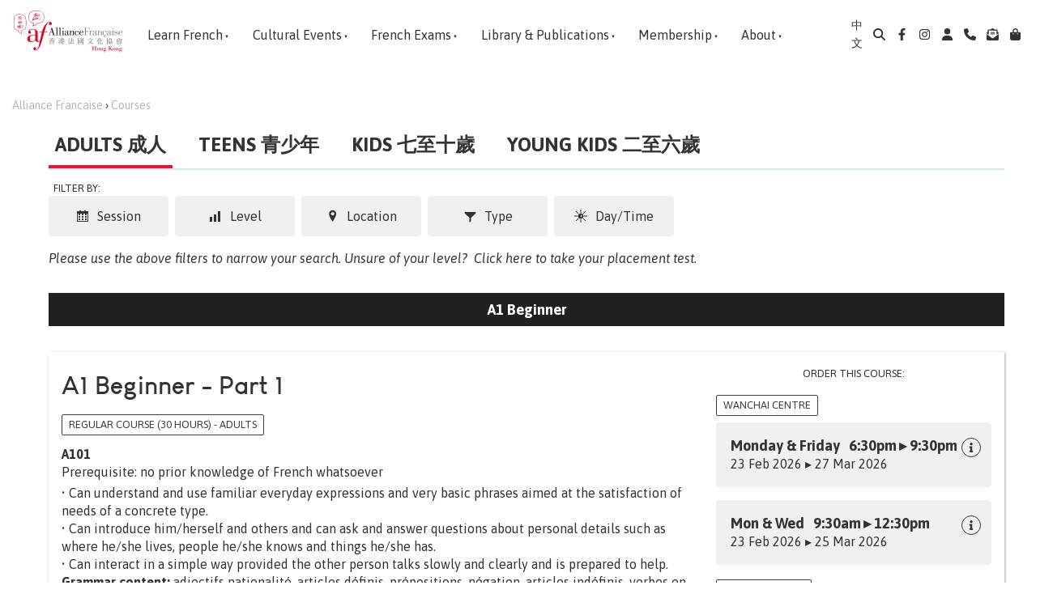

--- FILE ---
content_type: text/html; charset=utf-8
request_url: https://www.afhongkong.org/af/course-selector/?product_id=14180&course_id=68338
body_size: 28819
content:
<!doctype html>
<html lang="en">
	<head>
	<!-- Powered by https://www.oncord.com -->
	<title>Alliance Française de Hong Kong - Courses</title>
	<meta name="title" content="Alliance Française de Hong Kong - Courses">
	<meta name="description" content="Alliance Francaise provides the best choice of French classes in Hong Kong for all levels and all ages from toddlers to adults. Trusted by over 6,000 students each year.">
	<meta name="keywords" content="french, french classes, french courses, french tutor, best french, private tuition, courses, french school, french culture, french class, french lesson, french in hk, hong kong, french courses in hong kong, cours, francais, cours de francais">
	<meta name="robots" content="index,follow,max-image-preview:large,max-snippet:-1,max-video-preview:-1">
	<meta name="generator" content="https://www.oncord.com/">
	<link rel="canonical" href="https://www.afhongkong.org/af/course-selector/" />
	<meta itemprop="name" content="Courses">
	<meta itemprop="description" content="Alliance Francaise provides the best choice of French classes in Hong Kong for all levels and all ages from toddlers to adults. Trusted by over 6,000 students each year.">
	<meta name="twitter:site" content="@share">
	<meta name="twitter:card" content="summary">
	<meta name="twitter:title" content="Courses">
	<meta name="twitter:description" content="Alliance Francaise provides the best choice of French classes in Hong Kong for all levels and all ages from toddlers to adults. Trusted by over 6,000 students each year.">
	<meta property="og:url" content="https://www.afhongkong.org/af/course-selector/">
	<meta property="og:title" content="Courses">
	<meta property="og:description" content="Alliance Francaise provides the best choice of French classes in Hong Kong for all levels and all ages from toddlers to adults. Trusted by over 6,000 students each year.">
	<meta property="og:site_name" content="Alliance Française de Hong Kong">
	<meta property="og:type" content="website">
	<meta property="article:tag" content="french, french classes, french courses, french tutor, best french, private tuition, courses, french school, french culture, french class, french lesson, french in hk, hong kong, french courses in hong kong, cours, francais, cours de francais">

	<link rel="stylesheet" type="text/css" href="/_public/Framework/Assets/CSS/server.php?css=1183030482&v=4d4097e4fbb55c8bb9355736789e4d0757e34420" />

		<meta charset="utf-8">
		<meta http-equiv="X-UA-Compatible" content="IE=edge,chrome=1">
		<meta name="viewport" content="width=device-width, initial-scale=1">
		
		<link href="https://fonts.googleapis.com/css?family=Asap:400,400i,700,700i&amp;subset=latin-ext" rel="stylesheet">
		
		<link rel="stylesheet" href="/media/website_designs/12/css/bootstrap.min.css" />
		<link rel="stylesheet" href="/media/website_designs/12/css/style.css" />
		
		<link rel="apple-touch-icon" sizes="180x180" href="/media/website_designs/12/img/favicon/apple-touch-icon.png">
		<link rel="icon" type="image/png" sizes="32x32" href="/media/website_designs/12/img/favicon/favicon-32x32.png">
		<link rel="icon" type="image/png" sizes="16x16" href="/media/website_designs/12/img/favicon/favicon-16x16.png">
		<link rel="manifest" href="/media/website_designs/12/img/favicon/site.webmanifest">
		<link rel="mask-icon" href="/media/website_designs/12/img/favicon/safari-pinned-tab.svg" color="#5bbad5">
		<link rel="shortcut icon" href="/media/website_designs/12/img/favicon/favicon.ico">
		<meta name="msapplication-TileColor" content="#ffffff">
		<meta name="msapplication-config" content="/media/website_designs/12/img/favicon/browserconfig.xml">
		<meta name="theme-color" content="#ffffff">
		
		<script type="text/javascript" src="//script.crazyegg.com/pages/scripts/0118/0923.js" async="async"></script>
		
		<script>(function(w,d,s,l,i){w[l]=w[l]||[];w[l].push({'gtm.start':
		new Date().getTime(),event:'gtm.js'});var f=d.getElementsByTagName(s)[0],
		j=d.createElement(s),dl=l!='dataLayer'?'&l='+l:'';j.async=true;j.src=
		'https://www.googletagmanager.com/gtm.js?id='+i+dl;f.parentNode.insertBefore(j,f);
		})(window,document,'script','dataLayer','GTM-WG84RR7');</script>
		
		
	

<style type="text/css">
/*  ___________________________________ Basics  ___________________________________ */

html, body {
  height: 100%;
  margin: 0;
}
.fullContainer {
	min-height: 100%;
}

/* Login popup styles */
#login_popup .s8-templates-card img {
	width: 50px !important;
}
#login_popup .s8-templates-card {
    width: 150px;
    text-align: center;
}
#login_popup .s8-templates-card p {
	font-size:small;
}

@font-face {
    font-family: 'louis_george_cafebold';
    src: url('/media/website_designs/12/fonts/louis_george_cafe_bold-webfont.woff2') format('woff2'),
         url('/media/website_designs/12/fonts/louis_george_cafe_bold-webfont.woff') format('woff');
    font-weight: normal;
    font-style: normal;
}

@font-face {
    font-family: 'louis_george_cafbold_italic';
    src: url('/media/website_designs/12/fonts/louis_george_cafe_bold_italic-webfont.woff2') format('woff2'),
         url('/media/website_designs/12/fonts/louis_george_cafe_bold_italic-webfont.woff') format('woff');
    font-weight: normal;
    font-style: normal;
}

body {
	font-family: 'Asap', sans-serif;
	height: 100%;
	position:absolute;
 	width: 100%;
 	height: 100%;
  	margin: 0px;
  	padding: 0px;
	color: #333;
}

a {
    color: #e21837;
}

.noRedLink a,
.noRedLink {
    color: #333;
}

.noRedLink a:hover,
.noRedLink:hover {
    color: #333;
}


.menuCultural a, .menuCultural {
	 color: #333;
}

.menuCultural a:hover, .menuCultural:hover {
	color: #e21837;
}

.menuCulturalOn {
	color: #da002e;
	font-weight:700;
}

a:hover,
a:focus {
    text-decoration: none;
}

hr {
    border: 1px solid #C6F5F5;
}

dialogbox {
	padding: 29px;
	box-shadow: none;
	border: none;
}
dialogboxclose {
right: 9px;
}
dialogboxclose2 {
    top: 6px;
    right: 12px;
}

dialogboxclose2 {
    position: absolute;
    top: 4px;
    right: 10px;
    height: 16px;
    width: 16px;
    padding: 4px;
    cursor: pointer;
}
dialogboxclose2::after {
    border-width: 2px 0px 0px 2px;
    top: 13px;
}
dialogboxclose2::before {
    border-width: 0px 2px 2px 0px;
    top: 2px;
}
dialogboxclose2::before, dialogboxclose2::after {
    content: "";
    border-style: solid;
    border-color: #333;
    height: 8px;
    width: 8px;
    position: absolute;
    left: 5px;
    transform: rotate(45deg);
    transition: border-color 0.2s;
    box-sizing: content-box!important;
}

#login_popup {
    padding: 0;
}

#login_popup div.formRow {
	background: transparent !important;
}

dialogbox .s8-templates-section {
	height: 100%;
}




img {
	max-width: 100%;
}



.footer {
  min-height: 420px;
  margin-top: -420px;
}

.footer a {
	color:#333;
}

.footer hr {
	border: 1px solid white;
}

.contentRegion {
	padding-bottom: 450px;
}

.breadcrumbs a{
	color:#b7b7b7;
}

.icon-post70 {
    width: 60%;
    margin: auto;
}

.icon-post {
    width: 60%;
    margin: auto;
}

.memberPost {
	object-fit: cover;
	width: 60%;
	height:60%;
}

.postNav {
    margin-bottom: 30px;
}

a.anchor {
    display: block;
    position: relative;
    top: -100px;
    visibility: hidden;
}


/*  ___________________________________ Fonts  ___________________________________ */

#main-content-area h1,
h1 {
    /*font-family: 'Asap', sans-serif;*/
	font-family: 'louis_george_cafebold';
	font-size: 75px;
	font-weight: 600;
	position:relative;
	margin-bottom: 20px;
	
	/*text-transform: uppercase;*/
}

.h1Style {
	position: absolute;
	top:34px;
    left: 0;
    width: 185px;
    height: 26px;
    z-index: -1;
    -ms-transform: rotate(20deg);
    -webkit-transform: rotate(20deg);
    transform: rotate(-21deg);
	background-color: #3bdfdf;
	opacity:0.3;
}

#main-content-area h2, h2 {
	font-size:45px;
	margin:30px 0;
	font-style: italic;
}

#main-content-area h3,
h3 {
    font-family: 'louis_george_cafebold';
	margin-top: 0;
	font-size: 31.25px;
    line-height: 49px;
}

#main-content-area h4,
h4 {
    font-size: 30px;
	font-style: italic;
}

#main-content-area h5,
h5 {
    font-weight: 700;
    font-style: italic;
    font-size: 24px;
    margin-bottom: 20px;
    line-height: 22px;
}

#main-content-area p,
p {
    font-weight: 300;
    font-size: 20px;
    margin-bottom: 20px;
    line-height: 22px;
}

.contentRegion li {
    font-weight: 300;
    font-size: 20px;
    margin-bottom: 10px;
    line-height: 22px;
}

big {
    font-family: 'louis_george_cafebold';
    font-size: 28px;
    line-height: 32px;
}



/*  ___________________________________ menu  ___________________________________ */

.menuContainer {	
}
.menuHeight {
	height:80px;
	width: 100%;
	-webkit-transition: all 0.3s ease;
    transition: all 0.4s ease;
}

.menuHeightSmall {
	height:75px;
	transition: all 0.4s ease;
}
.navbar {
	margin-bottom:0px;
}
.fixed-top {
	position: fixed;
	top: 0;
	width:100%;
	z-index:10;
	-webkit-transition: all 0.3s ease;
    transition: all 0.3s ease;
}

.shadowMenu{
	box-shadow: 0px 16px 56px -30px rgba(0,0,0,0.75);
	webkit-box-shadow: 0px 16px 56px -30px rgba(0,0,0,0.75);
	-moz-box-shadow: 0px 16px 56px -30px rgba(0,0,0,0.75);
}
.whitebg {
	background-color:white;
}

.white a, .white, .white i, .white a i{
	color:white;
}

.logoContainer {
	width:240px;
}
.logoSmallContainer {
	width:77px;
}
.s8-navigationPrimary 
{
	width: 100%;
}
.navContainer {
	flex: 1;
	justify-content: center;
    margin-left: 2em;
    margin-right: 2em;
}
.navContainer > div {
	width: 100%;
}
.rightMenu a {
	color: #333;
	margin-left:13px;
	font-size:16px;
}
.rightMenu {
	margin-right:10px;
}

#main-Menu li a{
	margin-right:15px;
	color: #333;
	font-size:16px;
	padding:28px 0;
	border-top: 4px solid rgba(255, 0, 0, 0);
	-webkit-transition: all 0.2s ease;
    transition: all 0.2s ease;
}

.mainMenuPadding > li > a {
	padding-top:25px!important;
	padding-bottom:26px!important;
}

#main-Menu > li:hover > a{
	border-top: 4px solid #e21837;
}

#main-Menu li ul li a {
	border-top:0;
	padding: 13px 18px;
	margin-right:0;
}

#main-Menu li ul li {
	margin-right:0;
}

#main-Menu li > ul {
	background-color:white;
	-webkit-box-shadow: 2px 4px 72px 0px rgba(0,0,0,0.21);
	-moz-box-shadow: 2px 4px 72px 0px rgba(0,0,0,0.21);
	box-shadow: 2px 4px 72px 0px rgba(0,0,0,0.21);
}

#main-Menu li ul li a:hover {
	border-top:0;
	background-color:#333;
	color:white;
}

.s8-navigationPrimaryMobile {
	display:none;
}

/*  ___________________________________ Mobile Menu  ___________________________________ */


div.navigationMobileOverlay {
    position: absolute;
    -webkit-backface-visibility: hidden;
    top: 0px;
    right: 0px;
    bottom: 0px;
    left: 0px;
    background: #000;
    opacity: 0.4;
    -webkit-overflow-scrolling: touch;
    overflow-y: auto;
    z-index: 20;
}

ul.navigationMobile, ul.navigationMobile ul {
    list-style: none;
    margin: 0;
    padding: 0;
}

.navigationMobile li a {
    display: block;
    padding: 17px 4px 17px 8px;
    border-bottom: 1px solid #CFF4F4;
	text-align:center;
	font-size: 17px;
	color:#333;
}

div.navigationMobileOverlay {
    bottom: -9999px!important;
}
ul.navigationMobile, ul.navigationMobile ul {
    height: 9999px!important;
}

/*  ___________________________________ Home page slider  ___________________________________ */

#featured_rotator img , .cover, .maskBottom, .maskTop {
	height: 700px;
}

.banner {
    position: relative;
	margin-top: 101px;
	width:100%;
	margin-bottom: -70px;
}

.cover {
	position: absolute;
	width:100%;
	top:0;
	left:0;
	background: rgb(66,15,61);
	background: linear-gradient(117deg, rgba(66,15,61,1) 0%, rgba(0,87,79,1) 100%);
	opacity:0.5;
}

.maskBottom {
	position: absolute;
	width:100%;
	bottom:-2px;
	right:-4px;
	background: url('/media/website_designs/12/img/maskbottom.png') no-repeat right bottom;
	background-size: 110%;
}

.maskTop {
	position: absolute;
	width:100%;
	top:-1px;
	left:-3px;
	background: url('/media/website_designs/12/img/masktop3.png') no-repeat left top;
	background-size: 100%;
}

.containerBanner{
	color:white;
}

.textbanner {
	position: absolute;
	color:white;
	top: 50%;
	left: 50%;
	transform: translate(-50%, -50%);
}

#bannerMovePrevious,
#bannerMoveNext {
    bottom: 50%;
    position: absolute;
    opacity: 0;
}

.banner:hover #bannerMovePrevious,
.banner:hover #bannerMoveNext,
.topBanner:hover #TopbannerMovePrevious,
.topBanner:hover #TopbannerMoveNext {
    opacity: 0.5;
}

.banner:hover #bannerMovePrevious:hover,
.banner:hover #bannerMoveNext:hover,
.topBanner:hover #TopbannerMovePrevious:hover,
.topBanner:hover #TopbannerMoveNext:hover {
    opacity: 1;
}

#bannerMovePrevious,
#TopbannerMovePrevious {
    left: 30px;
}

#bannerMoveNext,
#TopbannerMoveNext {
    right: 30px;
}

#bannerMovePrevious img,
#bannerMoveNext img,
#TopbannerMovePrevious img,
#TopbannerMoveNext img {
    width: 35px;
}

#featured_rotator img {
	object-fit:cover;
	width:100%;
	max-height:100%;
}


/*  ___________________________________ Cultural slider  ___________________________________ */

.bannerCultural {
	
}

.turquoise-bg{
	background-color:#C6F5F5;
	padding-top:80px;
	padding-bottom:80px;
	position:relative;
	overflow:hidden;
}

#bannerMovePrevious1,
#bannerMoveNext1 {
	bottom: 50%;
    position: absolute;
}

#bannerMovePrevious1 {
    left: 10px;
}

#bannerMoveNext1 {
    right: 10px;
}

#bannerMovePrevious1 img,
#bannerMoveNext1 img {
    width: 35px;
}

#cultural_rotator .imageCulture {
	object-fit:cover;
	width:100%;
	height:400px;
	-webkit-box-shadow: -1px 6px 128px -15px rgba(0,0,0,0.42);
	-moz-box-shadow: -1px 6px 128px -15px rgba(0,0,0,0.42);
	box-shadow: -1px 6px 128px -15px rgba(0,0,0,0.42);
}

.topMaskCultural {
	position:absolute;
	height:300px;
	width:101%;
	top:-6px;
	left:-3px;
	background: url('/media/website_designs/12/img/masktopcultural.png') no-repeat left top;
	background-size: 100%;
}

.bottomMaskCultural {
	position: absolute;
	height:300px;
	width:110%;
	bottom:-1px;
	right:-1px;
	background: url('/media/website_designs/12/img/maskbottomcultural.png') no-repeat right bottom;
	background-size: 110%;
}

.topMaskDiag {
	position: absolute;
    height: 300px;
    width: 101%;
    top: -6px;
    left: -3px;
    background: url(/media/website_designs/12/img/masktopdiag.png) no-repeat left top;
    background-size: 100% 300px;
}

.bottomMaskDiag {
	position: absolute;
	height:460px;
	width:110%;
	bottom:-1px;
	right:0px;
	background: url('/media/website_designs/12/img/maskbottomdiag.png') no-repeat right bottom;
	background-size: 100% 460px;
}

/*  ___________________________________ Bg  ___________________________________ */

.yellow-bg{
	background-color:#fff9c5;
	position:relative;
}

.pink-bg {
	background-color:#fdeaea;
	position:relative;
}

.imgKids-bg{
	background: url('/media/website_designs/12/img/content/children.jpg') no-repeat center center;
	position:relative;
	height:400px;
	background-size: cover;
}

.imgteens-bg{
	background: url('/media/website_designs/12/img/content/teensbanner3.jpg') no-repeat center center;
	position:relative;
	height:400px;
	background-size: cover;
}

.imgCorp-bg {
	background: url('/media/website_designs/12/img/content/corporatebanner.jpg') no-repeat center center;
	position:relative;
	height:400px;
	background-size: cover;
}

.imgCorp2-bg {
	background: url('/media/website_designs/12/img/content/corporatebanner2.jpg') no-repeat center center;
	position:relative;
	height:400px;
	background-size: cover;
}

.imgPrivate-bg {
	background: url('/media/website_designs/12/img/content/privatebanner.jpg') no-repeat center center;
	position:relative;
	height:400px;
	background-size: cover;
}
.imgWork-bg {
	background: url('/media/website_designs/12/img/content/workshopbanner.jpg') no-repeat center center;
	position:relative;
	height:400px;
	background-size: cover;
}

.imgAdults-bg {
	background: url('/media/website_designs/12/img/content/home-test.jpg') no-repeat center center;
	position:relative;
	height:400px;
	background-size: cover;
}

.imgAdults2-bg {
	background: url('/media/website_designs/12/img/content/girl-learn-french.jpg') no-repeat center center;
	position:relative;
	height:400px;
	background-size: cover;
}

.imgLF-bg {
	background: url('/media/website_designs/12/img/content/paris2.jpg') no-repeat center center;
	position:relative;
	height:400px;
	background-size: cover;
}

.imgExam-bg {
	background: url('/media/website_designs/12/img/content/exambanner.jpg') no-repeat center center;
	position:relative;
	height:400px;
	background-size: cover;
}

.imgExam2-bg {
	background: url('/media/website_designs/12/img/content/exambanner2.jpg') no-repeat center center;
	position:relative;
	height:400px;
	background-size: cover;
}

.imgLibrary-bg {
	background: url('/media/website_designs/12/img/content/librarybanner.jpg') no-repeat center center;
	position:relative;
	height:400px;
	background-size: cover;
}

.imgLibrary2-bg {
	background: url('/media/website_designs/12/img/content/culturethequebanner2.jpg') no-repeat center center;
	position:relative;
	height:400px;
	background-size: cover;
}

.imgParoles-bg {
	background: url('/media/website_designs/12/img/content/parolesbanner.jpg') no-repeat center center;
	position:relative;
	height:400px;
	background-size: cover;
}

.fancy-right {
	width:410px;
	height:600px;
	top:0px;
	right:0px;
	background: url('/media/website_designs/12/img/content/fancy-bg.png') no-repeat left top;
	background-size: 410px;
}
.fancy-left {
	width:410px;
	height:600px;
	top:0px;
	left:0px;
	background: url('/media/website_designs/12/img/content/fancy-bg.png') no-repeat right top;
	background-size: 410px;
}

/*  ___________________________________ Post display  ___________________________________ */

.boxed {
	box-shadow: 0px 0px 15px #ececec;
    padding-bottom: 5px;
    overflow: auto;
	border-radius: 4px;
	margin-top:10px;
	margin-bottom:0px;
	transition: all 0.2s ease;
	background-color:white;
}

.boxed img {
	width:100%;
	height:250px;
	object-fit: cover;
}

.boxed:hover {
    box-shadow: 0px 0px 15px #b5b5b5;
	margin-top:0px;
	margin-bottom:10px;
}
.boxed:hover img {
 	filter: grayscale(75%);
}
.boxed h2, .boxed h3, .boxed h4, .boxed h5, .boxed .btn-red {
    margin: 20px;
}
.boxed p {
	margin: 20px 20px 10px 20px;
}

.boxed .turquoiseborder {
	margin: 20px;
}

.upcomingEvents {
	position: absolute;
    z-index: -2;
    height: 700px;
    width: 100%;
    top: 4px;
    left: -3px;
    background: url(/media/website_designs/12/img/bg-bbr2.jpg) no-repeat right top;
    background-size: 648px;
}


.boxedPubli {
	box-shadow: 0px 0px 15px #ececec;
    padding-bottom: 5px;
    overflow: auto;
	border-radius: 4px;
	margin-top:10px;
	margin-bottom:0px;
	transition: all 0.2s ease;
	background-color:white;
	text-align:center;
}

.boxedPubli img {
	width:100%;
	height:350px;
	object-fit: cover;
}

.boxedPubli p {
	margin: 20px 20px 10px 20px;
}

.LibIcon {
	width: 60%;
    height: 271px;
    object-fit: cover;
}

.whiteBorder td {
  border: 2px solid white;
}

.ourPartners {
	max-width:200px;
}

.imgPast {
	width:100%;
	height:135px;
	object-fit: cover;
}

/* ___________________________________  FORM STYLES + Buttons ___________________________________  */

input,
textarea {
    padding: 10px 12px;
    font-size: 15px;
    font-family: 'Source Sans Pro', sans-serif;
	color:#333;
	border: 2px solid #f0f0f0;
	
}

.dataShowMore {
    margin-top: 0;
    border: 2px solid #75d7cc;
    padding: 10px 30px;
    font-size: 23px;
	font-weight: 400;
    font-family: 'Source Sans Pro',sans-serif;
	color: #333;
	transition: all 0.2s ease;
}

.dataShowMore:visited {
  
}

.dataShowMore:hover {
	color: #ffffff;
	background-color: #75d7cc;
}

.dataShowMore::before,
.dataShowMore::after {
    background-image: url('/media/website_designs/12/img/arrow2.png');
}

div.formRow {
    /*background: none; font-size: 1.25em; color:#425893;*/
    font-size: 1em;
    color: #333;
    margin-bottom: 5px;
    background-color: #e3fbfb;
    padding: 10px;
    border-radius: 5px;
}

/* ___________________________________  Pop ups ___________________________________  */

#search_popup {
	background: #C6F5F5 url('/media/website_designs/12/img/content/fancy-bg.png') no-repeat right top;
	background-size: 410px;
}

#search_popup input,
#search_popup textarea {
    padding: 15px 20px;
    font-size: 20px;
    font-family: 'Source Sans Pro', sans-serif;
	color:#333;
	border:none;
}

#phone_popup {
	background: #C6F5F5 url('/media/website_designs/12/img/content/fancy-bg.png') no-repeat right top;
	background-size: 410px;
}

#phone_popup i {
	color: white;
}

#newsletter_popup {
	background: #C6F5F5 url('/media/website_designs/12/img/content/fancy-bg.png') no-repeat 120% 70%;
	background-size: 410px;
}

#login_popup {
	background: #ffffff url('/media/website_designs/12/img/content/fancy-bg.png') no-repeat 120% 192%;
	background-size: 410px;
}


.bottomMenu {
    position: fixed;
    right: 15px;
    top: 50%;
	height: auto;
    transform: perspective(1px) translateY(-50%);
    width: auto;
    word-break: break-word;
    background: white;
    z-index: 999;
	/* border-top: 5px solid #d02338; */
	border-radius: 2px;
	-webkit-box-shadow: -1px 3px 66px 13px rgba(0,0,0,0.18);
	-moz-box-shadow: -1px 3px 66px 13px rgba(0,0,0,0.18);
	box-shadow: -1px 3px 66px 13px rgba(0,0,0,0.18);
	
	animation-duration: 1s;
  	animation-name: slidein;
}

@keyframes slidein {
	from {
		top: 150%;
	}
	to {
		top: 50%;
	}
}

.bottomMenuHide {
	right: -10000px;
}


/*  ___________________________________ Buttons ___________________________________ */


.turquoise {
    margin-top: 0;
	margin-bottom: 10px;
    border: 2px solid #75d7cc;
	background: #75d7cc;
    padding: 10px 30px;
    font-size: 23px;
	font-weight: 400;
    font-family: 'Source Sans Pro',sans-serif;
	color: #ffffff;
	transition: all 0.2s ease;
	display: inline-block;
}

.turquoise:hover {
	border: 2px solid white;
	background: white;
	color: #75d7cc;
}

.turquoiseborderwhite {
    margin-top: 0;
    border: 2px solid #75d7cc;
	margin-bottom: 10px;
    padding: 10px 30px;
    font-size: 23px;
	font-weight: 400;
    font-family: 'Source Sans Pro',sans-serif;
	color: #ffffff;
	transition: all 0.2s ease;
	display: inline-block;
}
.turquoiseborderwhite:hover {
	color: #ffffff;
	background-color: #75d7cc;
}

.turquoiseborder {
    margin-top: 0;
	margin-bottom: 10px;
    border: 2px solid #75d7cc;
    padding: 10px 30px;
    font-size: 23px;
	font-weight: 400;
    font-family: 'Source Sans Pro',sans-serif;
	color: #333;
	transition: all 0.2s ease;
	display: inline-block;
}

.turquoiseborder:hover {
	color: #ffffff;
	background-color: #75d7cc;
}


.blueborder {
    margin-top: 0;
	margin-bottom: 10px;
    border: 2px solid #425893;
    padding: 10px 30px;
    font-size: 23px;
	font-weight: 400;
    font-family: 'Source Sans Pro',sans-serif;
	color: #425893;
	transition: all 0.2s ease;
	display: inline-block;
}

.blueborder:hover {
	color: #ffffff;
	background-color: #425893;
}

.boxed .rouge {
	font-size: 18px;
}

button[type=submit], .btn-red, .red-btn, .rouge {
    margin-top: 0;
    background-color: #d91f2f;
    border: 0px solid #d91f2f;
    padding: 10px 30px;
    font-size: 23px;
	font-weight: 400;
    font-family: 'Source Sans Pro',sans-serif;
	color: #ffffff;
	display: inline-block;
}
.btn-red, .red-btn, .rouge {
	margin-top:20px;
	position:relative;
}
.btn-red:hover, .red-btn:hover, .rouge:hover {
	color: #ffffff;
	background-color: #be1a28;
}

.btn-red:visited, .red-btn:visited, .rouge:visited {
	color: #ffffff;
}
.btn-red:focus, .red-btn:focus, .rouge:focus {
	color: #ffffff;
}


/*  ___________________________________ magins & paddings ___________________________________ */


.margin-top20 {
    margin-top: 20px!important;
}

.margin-top40 {
    margin-top: 40px!important;
}

.margin-bottom20 {
    margin-bottom: 20px!important;
}

.margin-bottom40 {
    margin-bottom: 40px;
}

.margin-bottom60 {
    margin-bottom: 60px;
}

.margin-bottom80 {
    margin-bottom: 80px;
}
.padding30 {
	padding-top:30px;
	padding-bottom:30px;
}
.padding80 {
	padding-top:80px;
	padding-bottom:80px;
}
.margin-top-bottom40 {
    margin-top: 40px;
    margin-bottom: 40px;
}

.inline {
	display: inline-block;
}

.padding-top120 {
	padding-top:120px;
}

.padding-top90 {
	padding-top:90px;
}

.padding-top30 {
	padding-top:30px;
}

.padding-bottom15 {
	padding-bottom:15px;
}


/*  ___________________________________ flex layout  ___________________________________ */

.flexheight {
	display: flex; /* or inline-flex */
	flex-direction:column;
	justify-content: space-between;
}

/*  ___________________________________ Content  ___________________________________ */

.fullheight {
	min-height: 100%; 
}

.fullheightGreen {
	background: rgb(255,234,253);
	background: linear-gradient(129deg, rgba(255,234,253,1) 0%, rgba(206,249,245,1) 100%);
  	min-height: 100%; 
}
.fullheightBlue {
	background-color: blue;
	min-height: 100%; 
}
.centered {
    display: flex;
    align-items: center;
	flex-direction: row; 
	justify-content: space-between;
}
.bluediv {
	width:200px;
	background-color: blue;
	padding:20px;
	margin-left:10px;
}

.socialnet {
	width: 40px; 
	height: 40px; 
	background-color: #333333; 
	color: #eff7f1; 
	padding: 9px;
	margin:0 10px 10px 0;
	display:inline-block;
	box-sizing: border-box;
}

.offset {
	margin-left:-10px;
}

.navIcons {

}

.TextIcon {
	background-color:white;
	display: inline-block;
	padding-left:20px;
	padding-right:20px;
	text-align: center;
	transition: all 0.2s ease;
}

a .navIcons {
	color:#425893;
}

a .navIcons:hover .TextIcon{
	background-color:#425893;
	color:white;
}

/*  ___________________________________ Bootstrap added  ___________________________________ */


.p-3 {
    padding: 1rem!important;
}

.mb-5, .my-5 {
    margin-bottom: 3rem!important;
}

.shadow-lg {
    box-shadow: 0 1rem 3rem rgba(0,0,0,.175)!important;
}

.position-absolute {
    position: absolute;
}

.position-relative {
    position: relative;
}

.bg-white {
	background-color:white;
}

.rounded {
    border-radius: .25rem!important;
}
.padding-0{
    padding-right: 0px;
    padding-left: 0px;
}

.col-xs-5ths,
.col-sm-5ths,
.col-md-5ths,
.col-lg-5ths {
    position: relative;
    min-height: 1px;
    padding-right: 15px;
    padding-left: 15px;
}

.col-xs-5ths {
    width: 20%;
    float: left;
}

@media (min-width: 768px) {
    .col-sm-5ths {
        width: 20%;
        float: left;
    }
}

@media (min-width: 992px) {
    .col-md-5ths {
        width: 20%;
        float: left;
    }
}

@media (min-width: 1200px) {
    .col-lg-5ths {
        width: 20%;
        float: left;
    }
}

/*  ___________________________________ Flexisel Our partner slider ___________________________________ */

.nbs-flexisel-inner {
	background:none;
	border:none;
}

.nbs-flexisel-inner img {
	width:100%;
	height: 100C6F5F5px;
	object-fit:contain;
}



.nbs-flexisel-nav-left, .nbs-flexisel-nav-right { 
    padding: 2px 10px 4px 10px;
	background: rgba(66,88,147,1);
}


/*  ___________________________________ Insta Widget ___________________________________ */

.image-wrapper .image-box .figure{
	width: 20%!important;
	border-style: dotted solid;
}

.insta a img{
	border-style: dotted solid!important;
}



/*  ___________________________________ Social Network Share ___________________________________ */

/** Social Button CSS **/

.share-btn {
    display: inline-block;
    color: #ffffff;
	font-size:19px;
    border: none;
    padding: 0.5em;
    width: 3em;
    /*box-shadow: 0 2px 2px 0 rgba(0,0,0,0.2);*/
    outline: none;
    text-align: center;
	margin: 2px;
}

.share-btn:hover {
  color: #eeeeee;
}

.share-btn:active {
  position: relative;
  top: 2px;
  box-shadow: none;
  color: #e2e2e2;
  outline: none;
}

.share-btn:visited {
	color: #ffffff;
}

.share-btn.twitter     { color: #55acee; }
.share-btn.facebook    { color: #3B5998; }
.share-btn.linkedin    { color: #4875B4; }
.share-btn.email       { color: #444444; }

/*  ___________________________________ RESPONSIVE BREAKPOINT STYLES ___________________________________ */

@media screen and (max-width: 1200px)
{
	.navContainer .s8-navigationPrimary
	{
		flex-flow: row wrap;
	}
	
	.navContainer .s8-navigationPrimary > li
	{
		padding: 0;
	}
	
	.navContainer .s8-navigationPrimary > li > a
	{
		padding: 0.5em !important;
		padding-bottom: 0 !important;
	}
	#main-Menu > li > a 
	{
		border-top: 4px solid transparent;
		border-bottom: 4px solid transparent;
	}
	#main-Menu > li:hover > a 
	{
		border-top: 4px solid transparent;
		border-bottom: 4px solid #e21837;
	}
}

@media screen and (max-width:991px) {
	#featured_rotator h1 {
	font-size:40px;
	}
	button[type=submit], .btn-red, .red-btn, .rouge, .blueborder, .turquoise, .turquoiseborder, .turquoiseborderwhite {
	font-size:16px;
	padding: 6px 21px;
	}
	.rightMenu > * {
	color: #333;
	}
	.logoSmallContainer {
    	width: 90px;
	}
	.s8-navigationPrimary {
		display:none !important;
	}
}
@media screen and (max-width: 767px) {
	dialogbox {
		width:80%!important;
	}
	#featured_rotator img , .cover, .maskBottom, .maskTop {
	height: 600px;
	}
	.fancy-right, .fancy-left  {
	width:210px;
	}
	#login_popup {
    background: #C6F5F5 url(/media/website_designs/12/img/content/fancy-bg.png) no-repeat 13% 270%;
    background-size: 410px;
	}
	.menuHeightSmall {
	height:50px;
	}
	#search_popup h1, #phone_popup h1, #phone_popup h1, #login_popup h1 {
	font-size:50px;
	}
	#main-content-area h3, h3 {
	font-size: 27.65px;
	line-height: 39px;
	}
	.shadowMenu {
    box-shadow: 0px 16px 56px -20px rgba(0,0,0,0.75);
    webkit-box-shadow: 0px 16px 56px -20px rgba(0,0,0,0.75);
    -moz-box-shadow: 0px 16px 56px -20px rgba(0,0,0,0.75);
	}
	#main-content-area h1,
	h1 {
		font-size: 53px;

	}
}

@media screen and (max-width: 1026px) {
	.hiddenMenu {
	    display: none!important;
	}
}

@media screen and (min-width: 1026px)  {
	.visibleMenu {
	   display: none!important;
	}
}

/*  ___________________________________ CSS by John ___________________________________ */
.cartProductsCount
{
    background: #e21837;
    color: white;
    border-radius: 100%;
    padding: 1px 6px;
    position: absolute;
    left: 6px;
    font-size: 10px;
    top: -5px;
}
.cartLink
{
	position: relative;
}
.mobileCartProductsCount
{
	background: #e21837;
    color: white;
    border-radius: 100%;
    padding: 2px 6px;
    position: relative;
    left: 35px;
    font-size: 10px;
    top: -11px;
}

/* PRODUCT OVERRIDE */
.productCategory-list-classic__content h3
{
	margin: 0 20px 0;
	font-size: 26px;
	line-height: 30px;
	text-transform: uppercase;
	letter-spacing: 0;
	font-weight: 800;
}

.productCategory-list-classic .productCategory-list-classic__content
{
	background-color: rgba(59, 223, 223, 0.26) !important;
	color:#333 !important;
}


/* floating newsletter */
.container-floatingNewsletter
{
	position: fixed;
    right: 10px;
    bottom: 10px;
    background: #c6f5f4;
    border-radius: 10px;
    border: 2px solid #75d7cc;
    max-width: 400px;
	z-index: 999;
	transition: all 1s;
	height: 140px;
	overflow: hidden;
}

.container-floatingNewsletter.showAll
{
	height: 295px;
}

	@media (max-width: 700px)
	{
		.container-floatingNewsletter
		{
			width: 94vw;
		}
	}

.wrapper-floatingNewsletter
{
    padding: 1rem 5rem;
    font-size: 0.8rem;
    line-height: 1.3;
    text-align: center;
	position: relative;
}

.wrapper-floatingNewsletter .click
{
	position: absolute;
	top: 10px;
	left: 10px;
}

.wrapper-floatingNewsletter .remove
{
	right: 10px;
	left: auto;
}

.wrapper-floatingNewsletter p.newsletter-title
{
	margin-top: 0;
    color: #333;
    font-size: 30px;
    line-height: 1;
    margin-bottom: 10px;
    font-weight: 700;
}
	@media (max-width: 700px)
	{
		.wrapper-floatingNewsletter p.newsletter-title
		{
			font-size: 24px;
		}
	}

.wrapper-floatingNewsletter .formRow
{
	padding: 0;
	background: transparent;
}

.wrapper-floatingNewsletter .formRowLabel
{
	display: none;
}

.wrapper-floatingNewsletter input[type=text]
{
	width: 100%;
}

.wrapper-floatingNewsletter button
{
    background: #e21a37;
    padding: 12px;
    border-radius: 0;
    font-size: 12px;
    text-transform: uppercase;
    font-weight: 600;
    letter-spacing: 3px; 
}

.wrapper-floatingNewsletter .hidden
{
	display: none;
}

.container-fluid {
    padding-right: 0;
    padding-left: 0;
    margin-right: auto;
    margin-left: auto;
}

@media (min-width:1200px) {
 .container {
  width:1300px;
 }
}

.calendar .fc-daygrid-event
{
	white-space: unset;
}

.calendar .fc-event-time
{
	font-weight: bold;
	display: inline-block;
	margin-right: 5px;
}

.calendar .post-title
{
	display: inline-block;
	max-width: 70%;
	vertical-align: text-top;
}

.calendar .post-icon
{
	display: block;
	margin-top: 10px;
}

.calendar .fc-daygrid-event
{
	background: #c6f5f4;
	border-radius: 0;
}

.calendar .fc-daygrid-event-harness
{
	margin-bottom: 10px;
}

@media (max-width: 800px) {
    #packages_table thead,
    #packages_table th {
        display: none;
    }

    #packages_table,
    #packages_table tbody,
    #packages_table tr,
    #packages_table td {
        display: block;
        width: 100%;
    }

	#packages_table td big
	{
		font-size: 21px !important;
	}

    #packages_table td {
        text-align: left;
        position: relative;
        min-height: 40.27px;
		padding-bottom: 20px !important;
		padding-left: 2% !important;
		padding-right: 2% !important;
    }

    #packages_table td center {
        text-align: left !important;
    }

}
</style>

</head>
	<body>
		
		
		<noscript>
		<iframe src="https://www.googletagmanager.com/ns.html?id=GTM-WG84RR7"
	height="0" width="0" style="display:none;visibility:hidden"></iframe></noscript>
	
		<div id="ga4_user_id" style="display: none">null</div>
		
		
		<div class="fullContainer">
			<oncord-ajaxregion id="design_cart_ajaxregion">
				
				<ul id="mobile_nav" class="navigationMobile"><li><a href="/en/">
						<img width="30%" height alt="" style="max-width: 100%;" data-src="/media/website_designs/12/img/logoSmall5.png" loading="lazy" data-lazy="1" src="data:image/svg+xml,%3Csvg xmlns%3D'http:%2F%2Fwww.w3.org%2F2000%2Fsvg' width='273' height='111'  viewBox%3D'0 0 273 111'%3E%3Cfilter id%3D'b'%3E%3CfeGaussianBlur stdDeviation%3D'12' color-interpolation-filters%3D'sRGB' %2F%3E%3C%2Ffilter%3E%3Cpath d%3D'M0 0h273v110H0z' fill%3D'%231f0d10' %2F%3E%3Cg filter%3D'url(%23b)' transform%3D'scale(1.0)'%3E%3Cg transform%3D'translate(52 45) rotate(16) scale(4.2 53.1)'%3E%3Cellipse fill%3D'%23c8122e' fill-opacity%3D'.8' cx%3D'0' cy%3D'0' rx%3D'1' ry%3D'1' %2F%3E%3C%2Fg%3E%3Cellipse fill%3D'%23556364' fill-opacity%3D'.6' cx%3D'223' cy%3D'72' rx%3D'19' ry%3D'30' %2F%3E%3Cpath fill%3D'%23de1534' fill-opacity%3D'.8' d%3D'M28.3 29.7l6.3-1.1 1.6 44.3-10.7-5z' %2F%3E%3Cpath fill%3D'%235d7675' fill-opacity%3D'.4' d%3D'M111 46h36v53H111z' %2F%3E%3Cpath fill%3D'%23fa1235' fill-opacity%3D'.6' d%3D'M12 72 11 24-1 65z' %2F%3E%3Cg transform%3D'translate(72 88) rotate(196) scale(27.3 83.6)'%3E%3Cellipse fill%3D'%23000' fill-opacity%3D'.8' cx%3D'0' cy%3D'0' rx%3D'1' ry%3D'1' %2F%3E%3C%2Fg%3E%3Cellipse fill%3D'%23000' fill-opacity%3D'.9' cx%3D'21' cy%3D'0' rx%3D'46' ry%3D'28' %2F%3E%3Cg transform%3D'translate(171 78) rotate(277) scale(65.7 17.6)'%3E%3Cellipse fill%3D'%23000' fill-opacity%3D'.9' cx%3D'0' cy%3D'0' rx%3D'1' ry%3D'1' %2F%3E%3C%2Fg%3E%3C%2Fg%3E%3C%2Fsvg%3E" />
					</a></li><li><a href="/en/learn-french/">Learn French</a><ul><li><a href="/en/learn-french/kids-french-classes/">Kids French Classes</a></li><li><a href="/en/learn-french/teens-french-classes/">Teens French Classes</a></li><li><a href="/en/learn-french/adults-french-classes/">Adults French Classes</a></li><li><a href="/en/learn-french/private-tuition/">French Private Tuition</a></li><li><a href="/en/learn-french/corporate-classes/">Corporate classes</a></li><li><a href="/en/learn-french/schools-classes/">School &amp; University classes</a></li><li><a href="/en/learn-french/placement-test/">French Placement Test</a></li><li><a href="/en/learn-french/refer-a-friend/">Referral program</a></li><li><a href="/en/learn-french/immersion-in-france/">Immersion in France</a></li><li><a href="/en/learn-french/study-in-quebec/">Study in Quebec</a></li><li><a href="/en/learn-french/annual-calendar/">Annual Calendar</a></li></ul></li><li><a href="/en/cultural-events/">Cultural Events</a><ul><li><a href="/en/cultural-events/calendar/">Event Calendar</a></li><li><a href="/en/cultural-events/french-may/">French May Arts Festival</a></li><li><a href="/en/cultural-events/francophonie/">Fête de la Francophonie</a></li><li><a href="/en/cultural-events/hkfff/">HK French Film Festival</a></li><li><a href="/en/cultural-events/mmhk/">Make Music, Hong-Kong!</a></li></ul></li><li><a href="/en/exams/">French Exams</a><ul><li><a href="/en/exams/delf-prim/">DELF Prim</a></li><li><a href="/en/exams/delf-junior/">DELF Junior</a></li><li><a href="/en/exams/delf-dalf/">DELF and DALF Exams</a></li><li><a href="/en/exams/tcf/">TCF Exam</a></li><li><a href="/en/exams/dfp/">Diplômes de Français Professionnel (DFP)</a></li><li><a href="/en/exams/teacher-training/">Teacher training</a></li></ul></li><li><a href="/en/library-and-publications/">Library &amp; Publications</a><ul><li><a href="/en/library-and-publications/online-catalogue/">Online Catalogue</a></li><li><a href="/en/library-and-publications/highlights/">Highlights</a></li><li><a href="/en/library-and-publications/library-events/">Library Events</a></li><li><a href="/en/library-and-publications/paroles/">Paroles Magazine</a></li><li><a href="/en/library-and-publications/blog/">Blog</a></li><li><a href="/en/library-and-publications/culturetheque/">Culturethèque e-library</a></li></ul></li><li><a href="/en/membership/">Membership</a><ul><li><a href="/en/membership/membership-advantages/">Membership Advantages</a></li></ul></li><li><a href="/en/about/">About</a><ul><li><a href="/en/about/who-are-we/">Who are we?</a></li><li><a href="/en/about/afhk70years/">70 Years in HK</a></li><li><a href="/en/about/our-board/">Our Board</a></li><li><a href="/en/about/our-team/">Our Team</a></li><li><a href="/en/about/our-teachers/">Our Teachers</a></li><li><a href="/en/about/contact-us/">Contact us</a></li><li><a href="/en/about/job-opportunities/">Job Opportunities</a></li><li><a href="/en/about/weather-alerts/">Weather Alerts</a></li><li><a href="/en/about/our-partners/">Our Partners</a></li><li><a href="/en/about/forum-enseignants/">Forum Enseignants</a></li><li><a href="/en/about/policies/">Policies</a></li><li><a href="/en/about/special-arrangement/">Special Arrangement</a></li></ul></li><li><a href="/commerce/order/">
						
						<standard-icon style="width: 20px; height: 20px; vertical-align: middle;" class="s8-standard-icon"><svg xmlns="http://www.w3.org/2000/svg" viewBox="0 0 576 512" role="img">
  <path d="M0 24C0 10.7 10.7 0 24 0H69.5c22 0 41.5 12.8 50.6 32h411c26.3 0 45.5 25 38.6 50.4l-41 152.3c-8.5 31.4-37 53.3-69.5 53.3H170.7l5.4 28.5c2.2 11.3 12.1 19.5 23.6 19.5H488c13.3 0 24 10.7 24 24s-10.7 24-24 24H199.7c-34.6 0-64.3-24.6-70.7-58.5L77.4 54.5c-.7-3.8-4-6.5-7.9-6.5H24C10.7 48 0 37.3 0 24zM128 464a48 48 0 1 1 96 0 48 48 0 1 1 -96 0zm336-48a48 48 0 1 1 0 96 48 48 0 1 1 0-96z" fill="currentColor"/>
  <!--! Font Awesome Free 6.4.0 by @fontawesome - https://fontawesome.com License - https://fontawesome.com/license/free (Icons: CC BY 4.0, Fonts: SIL OFL 1.1, Code: MIT License) Copyright 2023 Fonticons, Inc. -->
</svg></standard-icon>
					</a></li><li><a href="/en/about/contact-us/">
						<standard-icon style="width: 20px; height: 20px; vertical-align: middle;" class="s8-standard-icon"><svg xmlns="http://www.w3.org/2000/svg" viewBox="0 0 512 512" role="img">
  <path d="M164.9 24.6c-7.7-18.6-28-28.5-47.4-23.2l-88 24C12.1 30.2 0 46 0 64C0 311.4 200.6 512 448 512c18 0 33.8-12.1 38.6-29.5l24-88c5.3-19.4-4.6-39.7-23.2-47.4l-96-40c-16.3-6.8-35.2-2.1-46.3 11.6L304.7 368C234.3 334.7 177.3 277.7 144 207.3L193.3 167c13.7-11.2 18.4-30 11.6-46.3l-40-96z" fill="currentColor"/>
  <!--! Font Awesome Free 6.4.0 by @fontawesome - https://fontawesome.com License - https://fontawesome.com/license/free (Icons: CC BY 4.0, Fonts: SIL OFL 1.1, Code: MIT License) Copyright 2023 Fonticons, Inc. -->
</svg></standard-icon>  Call today
					</a></li></ul>
				
				
				
				
				<div class="menuContainer fixed-top whitebg">
					<div class="container navbar">
						<div class="centered menuHeight">
							<div class="logoContainer hidden-xs hidden-sm">
								<a href="/en/"><img width="100%" height="86" alt="" style="max-width: 100%;object-fit: cover; object-position: center center;" data-src="/media/website_designs/12/Alliance-francaise-2023-logo-02.png" src="/media/website_designs/12/Alliance-francaise-2023-logo-02_366x172a.png" srcset="/media/website_designs/12/Alliance-francaise-2023-logo-02_366x172a.png 1x, /media/website_designs/12/Alliance-francaise-2023-logo-02_730x344a.png 1.9945355191257x" /></a>
							</div>
							<div class="logoSmallContainer hidden-md hidden-lg">
								<a href="/en/"><img width="100%" height alt="" style="max-width: 100%;" data-src="/media/website_designs/12/img/logoSmall5.png" loading="lazy" data-lazy="1" src="data:image/svg+xml,%3Csvg xmlns%3D'http:%2F%2Fwww.w3.org%2F2000%2Fsvg' width='273' height='111'  viewBox%3D'0 0 273 111'%3E%3Cfilter id%3D'b'%3E%3CfeGaussianBlur stdDeviation%3D'12' color-interpolation-filters%3D'sRGB' %2F%3E%3C%2Ffilter%3E%3Cpath d%3D'M0 0h273v110H0z' fill%3D'%231f0d10' %2F%3E%3Cg filter%3D'url(%23b)' transform%3D'scale(1.0)'%3E%3Cg transform%3D'translate(52 45) rotate(16) scale(4.2 53.1)'%3E%3Cellipse fill%3D'%23c8122e' fill-opacity%3D'.8' cx%3D'0' cy%3D'0' rx%3D'1' ry%3D'1' %2F%3E%3C%2Fg%3E%3Cellipse fill%3D'%23556364' fill-opacity%3D'.6' cx%3D'223' cy%3D'72' rx%3D'19' ry%3D'30' %2F%3E%3Cpath fill%3D'%23de1534' fill-opacity%3D'.8' d%3D'M28.3 29.7l6.3-1.1 1.6 44.3-10.7-5z' %2F%3E%3Cpath fill%3D'%235d7675' fill-opacity%3D'.4' d%3D'M111 46h36v53H111z' %2F%3E%3Cpath fill%3D'%23fa1235' fill-opacity%3D'.6' d%3D'M12 72 11 24-1 65z' %2F%3E%3Cg transform%3D'translate(72 88) rotate(196) scale(27.3 83.6)'%3E%3Cellipse fill%3D'%23000' fill-opacity%3D'.8' cx%3D'0' cy%3D'0' rx%3D'1' ry%3D'1' %2F%3E%3C%2Fg%3E%3Cellipse fill%3D'%23000' fill-opacity%3D'.9' cx%3D'21' cy%3D'0' rx%3D'46' ry%3D'28' %2F%3E%3Cg transform%3D'translate(171 78) rotate(277) scale(65.7 17.6)'%3E%3Cellipse fill%3D'%23000' fill-opacity%3D'.9' cx%3D'0' cy%3D'0' rx%3D'1' ry%3D'1' %2F%3E%3C%2Fg%3E%3C%2Fg%3E%3C%2Fsvg%3E" /></a>
							</div>
							<ul class="s8-navigationPrimary s8-navigationPrimaryMobile" aria-label="Open Mobile Menu"><li><a href="#" title="Mobile Menu"><svg class="s8-navigationPrimary__hamburgerSVG" viewBox="0 0 16 16"><path class="s8-navigationPrimaryMobile-bar1" d="m 2,3 12,0"></path><path class="s8-navigationPrimaryMobile-bar2" d="m 2,8 12,0"></path><path class="s8-navigationPrimaryMobile-bar3" d="m 2,13 12,0"></path></svg><span class="s8-navigationPrimary__menuText">Menu</span></a></li></ul><ul id="main-Menu" class="horNav s8-navigationPrimary s8-navigationPrimary-horizontal s8-navigationPrimary-openOnHover"><li class="s8-navigationPrimary-hasChildren"><a href="/en/learn-french/">Learn French</a><ul><li class="s8-navigationPrimary-hasChildren"><a href="/en/learn-french/kids-french-classes/">Kids French Classes</a><ul><li><a href="/en/learn-french/kids-french-classes/toddlers/">Toddlers</a></li><li><a href="/en/learn-french/kids-french-classes/preschoolers/">Preschoolers</a></li><li><a href="/en/learn-french/kids-french-classes/young-kids/">Young Kids</a></li><li><a href="/en/learn-french/kids-french-classes/kids/">Kids French Courses</a></li><li><a href="/en/learn-french/kids-french-classes/francokids/">FrancoKids</a></li><li><a href="/en/learn-french/kids-french-classes/placement-test/">Placement test for kids</a></li><li><a href="/en/learn-french/kids-french-classes/online-courses/">Online French Courses</a></li></ul></li><li class="s8-navigationPrimary-hasChildren"><a href="/en/learn-french/teens-french-classes/">Teens French Classes</a><ul><li><a href="/en/learn-french/teens-french-classes/teens-regular-french-classes/">Teens Regular French Classes</a></li><li><a href="/en/learn-french/teens-french-classes/workshops-for-teens/">Workshops for teens</a></li><li><a href="/en/learn-french/teens-french-classes/online-courses/">Online French Courses</a></li><li><a href="/en/learn-french/teens-french-classes/placement-test/">Placement test for teens</a></li></ul></li><li class="s8-navigationPrimary-hasChildren"><a href="/en/learn-french/adults-french-classes/">Adults French Classes</a><ul><li><a href="/en/learn-french/adults-french-classes/regular-group-classes/">Regular Group Classes</a></li><li><a href="/en/learn-french/adults-french-classes/fast-track-french-classes/">Fast-track french classes</a></li><li><a href="/en/learn-french/adults-french-classes/language-workshops/">French Workshops</a></li><li><a href="/en/learn-french/adults-french-classes/levels-and-progression/">Levels &amp; Progression</a></li><li><a href="/en/learn-french/adults-french-classes/placement-test/">Placement test</a></li><li><a href="/en/learn-french/adults-french-classes/online-courses/">Online French Courses</a></li></ul></li><li class="s8-navigationPrimary-hasChildren"><a href="/en/learn-french/private-tuition/">French Private Tuition</a><ul><li><a href="/en/learn-french/private-tuition/semi-private-groups/">Semi Private Groups</a></li></ul></li><li><a href="/en/learn-french/corporate-classes/">Corporate classes</a></li><li><a href="/en/learn-french/schools-classes/">School &amp; University classes</a></li><li><a href="/en/learn-french/placement-test/">French Placement Test</a></li><li><a href="/en/learn-french/refer-a-friend/">Referral program</a></li><li><a href="/en/learn-french/immersion-in-france/">Immersion in France</a></li><li><a href="/en/learn-french/study-in-quebec/">Study in Quebec</a></li><li><a href="/en/learn-french/annual-calendar/">Annual Calendar</a></li></ul></li><li class="s8-navigationPrimary-hasChildren"><a href="/en/cultural-events/">Cultural Events</a><ul><li><a href="/en/cultural-events/calendar/">Event Calendar</a></li><li><a href="/en/cultural-events/french-may/">French May Arts Festival</a></li><li><a href="/en/cultural-events/francophonie/">Fête de la Francophonie</a></li><li><a href="/en/cultural-events/hkfff/">HK French Film Festival</a></li><li><a href="/en/cultural-events/mmhk/">Make Music, Hong-Kong!</a></li></ul></li><li class="s8-navigationPrimary-hasChildren"><a href="/en/exams/">French Exams</a><ul><li><a href="/en/exams/delf-prim/">DELF Prim</a></li><li class="s8-navigationPrimary-hasChildren"><a href="/en/exams/delf-junior/">DELF Junior</a><ul><li><a href="/en/exams/delf-junior/dse-french/">HKDSE French Exam : DELF A2</a></li></ul></li><li><a href="/en/exams/delf-dalf/">DELF and DALF Exams</a></li><li><a href="/en/exams/tcf/">TCF Exam</a></li><li><a href="/en/exams/dfp/">Diplômes de Français Professionnel (DFP)</a></li><li class="s8-navigationPrimary-hasChildren"><a href="/en/exams/teacher-training/">Teacher training</a><ul><li><a href="/en/exams/teacher-training/daefle-and-master-fle/">Daefle</a></li></ul></li></ul></li><li class="s8-navigationPrimary-hasChildren"><a href="/en/library-and-publications/">Library &amp; Publications</a><ul><li><a href="/en/library-and-publications/online-catalogue/">Online Catalogue</a></li><li><a href="/en/library-and-publications/highlights/">Highlights</a></li><li><a href="/en/library-and-publications/library-events/">Library Events</a></li><li><a href="/en/library-and-publications/paroles/">Paroles Magazine</a></li><li class="s8-navigationPrimary-hasChildren"><a href="/en/library-and-publications/blog/">Blog</a><ul><li><a href="/en/library-and-publications/blog/xmas_france/">Christmas in France</a></li></ul></li><li><a href="/en/library-and-publications/culturetheque/">Culturethèque e-library</a></li></ul></li><li class="s8-navigationPrimary-hasChildren"><a href="/en/membership/">Membership</a><ul><li><a href="/en/membership/membership-advantages/">Membership Advantages</a></li></ul></li><li class="s8-navigationPrimary-hasChildren"><a href="/en/about/">About</a><ul><li><a href="/en/about/who-are-we/">Who are we?</a></li><li><a href="/en/about/afhk70years/">70 Years in HK</a></li><li><a href="/en/about/our-board/">Our Board</a></li><li><a href="/en/about/our-team/">Our Team</a></li><li><a href="/en/about/our-teachers/">Our Teachers</a></li><li><a href="/en/about/contact-us/">Contact us</a></li><li><a href="/en/about/job-opportunities/">Job Opportunities</a></li><li><a href="/en/about/weather-alerts/">Weather Alerts</a></li><li><a href="/en/about/our-partners/">Our Partners</a></li><li><a href="/en/about/forum-enseignants/">Forum Enseignants</a></li><li><a href="/en/about/policies/">Policies</a></li><li><a href="/en/about/special-arrangement/">Special Arrangement</a></li></ul></li></ul><script>
(()=>{
	let n = document.getElementById("main-Menu");
	if(n && window.matchMedia('(max-width: 700px)').matches) { localStorage.setItem('primnavcollapse' + window.outerWidth, true); n.classList.add('s8-navigationPrimary--displayStateMobile'); }
})();
</script>

							<div class="centered hiddenMenu navContainer">                 </div>
							<div class="rightMenu centered">
								<a href="/cn/"><small>中文</small></a>
								<a id="s8-standardlink1" data-dialog="search_popup" data-dialogget="{&quot;product_id&quot;:&quot;14180&quot;,&quot;course_id&quot;:&quot;66200&quot;,&quot;age_group_id&quot;:&quot;3&quot;}" href="#" onmousedown="DialogBox.linkCache(this);" onclick="event.preventDefault();return DialogBox.linkOpen(this);" class="noajax">
									<standard-icon style="width: 15px; height: 15px; vertical-align: middle;" class="s8-standard-icon"><svg xmlns="http://www.w3.org/2000/svg" viewBox="0 0 512 512" role="img">
  <path d="M416 208c0 45.9-14.9 88.3-40 122.7L502.6 457.4c12.5 12.5 12.5 32.8 0 45.3s-32.8 12.5-45.3 0L330.7 376c-34.4 25.2-76.8 40-122.7 40C93.1 416 0 322.9 0 208S93.1 0 208 0S416 93.1 416 208zM208 352a144 144 0 1 0 0-288 144 144 0 1 0 0 288z" fill="currentColor"/>
  <!--! Font Awesome Free 6.4.0 by @fontawesome - https://fontawesome.com License - https://fontawesome.com/license/free (Icons: CC BY 4.0, Fonts: SIL OFL 1.1, Code: MIT License) Copyright 2023 Fonticons, Inc. -->
</svg></standard-icon>
								</a>
								<a href="https://www.facebook.com/afhongkong" class="hidden-xs hidden-sm" target="_blank">
									<standard-icon style="width: 15px; height: 15px; vertical-align: middle;" class="hidden-xs hidden-sm s8-standard-icon"><svg xmlns="http://www.w3.org/2000/svg" viewBox="0 0 320 512" role="img">
  <path d="M279.14 288l14.22-92.66h-88.91v-60.13c0-25.35 12.42-50.06 52.24-50.06h40.42V6.26S260.43 0 225.36 0c-73.22 0-121.08 44.38-121.08 124.72v70.62H22.89V288h81.39v224h100.17V288z" fill="currentColor"/>
  <!--! Font Awesome Free 6.4.0 by @fontawesome - https://fontawesome.com License - https://fontawesome.com/license/free (Icons: CC BY 4.0, Fonts: SIL OFL 1.1, Code: MIT License) Copyright 2023 Fonticons, Inc. -->
</svg></standard-icon>
								</a>
								<a href="https://www.instagram.com/afhongkong/" class="hidden-xs hidden-sm" target="_blank">
									<standard-icon style="width: 15px; height: 15px; vertical-align: middle;" class="hidden-xs hidden-sm s8-standard-icon"><svg xmlns="http://www.w3.org/2000/svg" viewBox="0 0 448 512" role="img">
  <path d="M224.1 141c-63.6 0-114.9 51.3-114.9 114.9s51.3 114.9 114.9 114.9S339 319.5 339 255.9 287.7 141 224.1 141zm0 189.6c-41.1 0-74.7-33.5-74.7-74.7s33.5-74.7 74.7-74.7 74.7 33.5 74.7 74.7-33.6 74.7-74.7 74.7zm146.4-194.3c0 14.9-12 26.8-26.8 26.8-14.9 0-26.8-12-26.8-26.8s12-26.8 26.8-26.8 26.8 12 26.8 26.8zm76.1 27.2c-1.7-35.9-9.9-67.7-36.2-93.9-26.2-26.2-58-34.4-93.9-36.2-37-2.1-147.9-2.1-184.9 0-35.8 1.7-67.6 9.9-93.9 36.1s-34.4 58-36.2 93.9c-2.1 37-2.1 147.9 0 184.9 1.7 35.9 9.9 67.7 36.2 93.9s58 34.4 93.9 36.2c37 2.1 147.9 2.1 184.9 0 35.9-1.7 67.7-9.9 93.9-36.2 26.2-26.2 34.4-58 36.2-93.9 2.1-37 2.1-147.8 0-184.8zM398.8 388c-7.8 19.6-22.9 34.7-42.6 42.6-29.5 11.7-99.5 9-132.1 9s-102.7 2.6-132.1-9c-19.6-7.8-34.7-22.9-42.6-42.6-11.7-29.5-9-99.5-9-132.1s-2.6-102.7 9-132.1c7.8-19.6 22.9-34.7 42.6-42.6 29.5-11.7 99.5-9 132.1-9s102.7-2.6 132.1 9c19.6 7.8 34.7 22.9 42.6 42.6 11.7 29.5 9 99.5 9 132.1s2.7 102.7-9 132.1z" fill="currentColor"/>
  <!--! Font Awesome Free 6.4.0 by @fontawesome - https://fontawesome.com License - https://fontawesome.com/license/free (Icons: CC BY 4.0, Fonts: SIL OFL 1.1, Code: MIT License) Copyright 2023 Fonticons, Inc. -->
</svg></standard-icon>
								</a>
								<a id="s8-standardlink2" data-dialog="login_popup" data-dialogget="{&quot;product_id&quot;:&quot;14180&quot;,&quot;course_id&quot;:&quot;66200&quot;,&quot;age_group_id&quot;:&quot;3&quot;}" href="#" onmousedown="DialogBox.linkCache(this);" onclick="event.preventDefault();return DialogBox.linkOpen(this);" class="noajax">
									<standard-icon style="width: 15px; height: 15px; vertical-align: middle;" class="s8-standard-icon"><svg xmlns="http://www.w3.org/2000/svg" viewBox="0 0 448 512" role="img">
  <path d="M224 256A128 128 0 1 0 224 0a128 128 0 1 0 0 256zm-45.7 48C79.8 304 0 383.8 0 482.3C0 498.7 13.3 512 29.7 512H418.3c16.4 0 29.7-13.3 29.7-29.7C448 383.8 368.2 304 269.7 304H178.3z" fill="currentColor"/>
  <!--! Font Awesome Free 6.4.0 by @fontawesome - https://fontawesome.com License - https://fontawesome.com/license/free (Icons: CC BY 4.0, Fonts: SIL OFL 1.1, Code: MIT License) Copyright 2023 Fonticons, Inc. -->
</svg></standard-icon>
								</a>
								<a id="s8-standardlink3" data-dialog="phone_popup" data-dialogget="{&quot;product_id&quot;:&quot;14180&quot;,&quot;course_id&quot;:&quot;66200&quot;,&quot;age_group_id&quot;:&quot;3&quot;}" href="#" onmousedown="DialogBox.linkCache(this);" onclick="event.preventDefault();return DialogBox.linkOpen(this);" class="noajax">
									<standard-icon style="width: 15px; height: 15px; vertical-align: middle;" class="s8-standard-icon"><svg xmlns="http://www.w3.org/2000/svg" viewBox="0 0 512 512" role="img">
  <path d="M164.9 24.6c-7.7-18.6-28-28.5-47.4-23.2l-88 24C12.1 30.2 0 46 0 64C0 311.4 200.6 512 448 512c18 0 33.8-12.1 38.6-29.5l24-88c5.3-19.4-4.6-39.7-23.2-47.4l-96-40c-16.3-6.8-35.2-2.1-46.3 11.6L304.7 368C234.3 334.7 177.3 277.7 144 207.3L193.3 167c13.7-11.2 18.4-30 11.6-46.3l-40-96z" fill="currentColor"/>
  <!--! Font Awesome Free 6.4.0 by @fontawesome - https://fontawesome.com License - https://fontawesome.com/license/free (Icons: CC BY 4.0, Fonts: SIL OFL 1.1, Code: MIT License) Copyright 2023 Fonticons, Inc. -->
</svg></standard-icon>
								</a>
								<a id="s8-standardlink4" data-dialog="newsletter_popup" data-dialogget="{&quot;product_id&quot;:&quot;14180&quot;,&quot;course_id&quot;:&quot;66200&quot;,&quot;age_group_id&quot;:&quot;3&quot;}" href="#" onmousedown="DialogBox.linkCache(this);" onclick="event.preventDefault();return DialogBox.linkOpen(this);" class="noajax">
									<standard-icon style="width: 15px; height: 15px; vertical-align: middle;" class="s8-standard-icon"><svg xmlns="http://www.w3.org/2000/svg" viewBox="0 0 512 512" role="img">
  <path d="M215.4 96H144 107.8 96v8.8V144v40.4 89L.2 202.5c1.6-18.1 10.9-34.9 25.7-45.8L48 140.3V96c0-26.5 21.5-48 48-48h76.6l49.9-36.9C232.2 3.9 243.9 0 256 0s23.8 3.9 33.5 11L339.4 48H416c26.5 0 48 21.5 48 48v44.3l22.1 16.4c14.8 10.9 24.1 27.7 25.7 45.8L416 273.4v-89V144 104.8 96H404.2 368 296.6 215.4zM0 448V242.1L217.6 403.3c11.1 8.2 24.6 12.7 38.4 12.7s27.3-4.4 38.4-12.7L512 242.1V448v0c0 35.3-28.7 64-64 64H64c-35.3 0-64-28.7-64-64v0zM176 160H336c8.8 0 16 7.2 16 16s-7.2 16-16 16H176c-8.8 0-16-7.2-16-16s7.2-16 16-16zm0 64H336c8.8 0 16 7.2 16 16s-7.2 16-16 16H176c-8.8 0-16-7.2-16-16s7.2-16 16-16z" fill="currentColor"/>
  <!--! Font Awesome Free 6.4.0 by @fontawesome - https://fontawesome.com License - https://fontawesome.com/license/free (Icons: CC BY 4.0, Fonts: SIL OFL 1.1, Code: MIT License) Copyright 2023 Fonticons, Inc. -->
</svg></standard-icon>
								</a>
								<a href="/commerce/order/" class="cartLink">
									
									<standard-icon style="width: 15px; height: 15px; vertical-align: middle;" class="s8-standard-icon"><svg xmlns="http://www.w3.org/2000/svg" viewBox="0 0 448 512" role="img">
  <path d="M160 112c0-35.3 28.7-64 64-64s64 28.7 64 64v48H160V112zm-48 48H48c-26.5 0-48 21.5-48 48V416c0 53 43 96 96 96H352c53 0 96-43 96-96V208c0-26.5-21.5-48-48-48H336V112C336 50.1 285.9 0 224 0S112 50.1 112 112v48zm24 48a24 24 0 1 1 0 48 24 24 0 1 1 0-48zm152 24a24 24 0 1 1 48 0 24 24 0 1 1 -48 0z" fill="currentColor"/>
  <!--! Font Awesome Free 6.4.0 by @fontawesome - https://fontawesome.com License - https://fontawesome.com/license/free (Icons: CC BY 4.0, Fonts: SIL OFL 1.1, Code: MIT License) Copyright 2023 Fonticons, Inc. -->
</svg></standard-icon>
								</a>
								<a id="s8-navigationmobilelink1" href="#">
									<standard-icon style="width: 15px; height: 15px; vertical-align: middle;" class="visibleMenu s8-standard-icon"><svg xmlns="http://www.w3.org/2000/svg" viewBox="0 0 448 512" role="img">
  <path d="M0 96C0 78.3 14.3 64 32 64H416c17.7 0 32 14.3 32 32s-14.3 32-32 32H32C14.3 128 0 113.7 0 96zM0 256c0-17.7 14.3-32 32-32H416c17.7 0 32 14.3 32 32s-14.3 32-32 32H32c-17.7 0-32-14.3-32-32zM448 416c0 17.7-14.3 32-32 32H32c-17.7 0-32-14.3-32-32s14.3-32 32-32H416c17.7 0 32 14.3 32 32z" fill="currentColor"/>
  <!--! Font Awesome Free 6.4.0 by @fontawesome - https://fontawesome.com License - https://fontawesome.com/license/free (Icons: CC BY 4.0, Fonts: SIL OFL 1.1, Code: MIT License) Copyright 2023 Fonticons, Inc. -->
</svg></standard-icon>
								</a>
							</div>
						</div>
					</div>
				</div>
				
				<div class="contentRegion">
					<div class="container padding-top120">
						
							<div class="breadcrumbs">        <a href="/af/">Alliance Francaise</a> &rsaquo; <a href="/af/course-selector/?product_id=14180&amp;course_id=68338">Courses</a>       </div>
						
						<style>
@media screen and (min-width: 399px) and (max-width: 720px) {
	.cs-agegroups-agegroup
	{
		font-size: medium !important;
	}

	.cs-filter-buttons .cs-clickbox
	{
		padding: 12px 8px !important;
	}

	.cs-filter-buttons .cs-clickbox .cs-filter-button-title
	{
		font-size: small !important;
	}
}

.cs-container
{
	transition: opacity 0.4s ease;
}

.cs-section-label
{
	margin-top: 8px;
	text-transform: uppercase;
	font-size: 13px;
	padding-left: 6px;
}

.cs-filter-buttons
{
	display: flex;
	margin-bottom: 16px;
	overflow-x: auto;
}

.cs-filter-buttons .cs-clickbox
{
	margin-right: 8px;
	text-align: center;
	min-width: 148px;
	padding: 12px 16px;
	white-space: nowrap;
	position: relative;
	overflow-x: hidden;
}

.cs-filter-buttons .cs-clickbox svg
{
	width: 16px;
	height: 16px;
	vertical-align: -2px;
	margin-right: 6px;
	fill: currentColor;
}

.cs-filter-buttons .cs-filter-teacher-button
{
	min-width: auto;
	width: auto;
	overflow-x: visible;
	max-width: none !important;
}

.cs-filter-buttons-active
{
	background: #fff !important;
	box-shadow: 0px 1px 0px #E11836;
	border-bottom: 2px solid #E11836 !important;
}

.cs-filter-buttons-count
{
	position: absolute;
	top: 2px;
	right: 2px;
	background: #E11836;
	color: #fff;
	border-radius: 100px;
	width: 20px;
	height: 20px;
	font-size: 12px;
	font-weight: bold;
	line-height: 20px;
	text-align: center;
}

.cs-filter-buttons-remove
{
	display: inline-block;
	vertical-align: middle;
	margin: -11px -0.5em -8px 0.4em;
	box-sizing: border-box;
	width: 29px;
	height: 29px;
	padding-top: 6px;
	padding-left: 6px;
	border-radius: 100px;
	color: #e0e0e0;
	line-height: 0px;
	border: 1px solid #fff;
	transition: all 0.1s linear;
}

.cs-filter-buttons-remove:hover
{
	background: #f0f0f0;
	color: #c0c0c0;
	border: 1px solid #c0c0c0;
}

#filter_dialog_levels input[type=checkbox]
{
	display: none;
}

.cs-filter-options
{
	display: none;
	flex-direction: column;
	flex-grow: 1;
	font-size: 18px;
	justify-content: space-between;
	margin-top: 32px;
}

.cs-filter-options-show
{
	display: flex;
	animation: animCSReveal 0.6s ease forwards;
}

.cs-filter-options-item
{
	display: block;
	background: #f5f5f5;
	margin: 16px 0px;
	padding: 16px;
	border: 2px solid #f0f0f0;
	box-sizing: border-box;
	text-decoration: none !important;
	color: currentColor !important;
	position: relative;
	transition: background-color 0.1s linear;
	border-radius: 3px;
	cursor: pointer;
	font-size: 16px !important;
	line-height: 22px !important;
	font-weight: normal;
	clear: both;
}

.cs-filter-options-item::after
{
	content: '';
	clear: both;
}

.cs-filter-options-item h3
{
	font-weight: bold !important;
	font-size: 18px !important;
	word-spacing: -0.5px !important;
	margin-right: -5px !important;
}

.cs-filter-options-item-right
{
	float: right;
	margin-left: 18px;
	margin-bottom: 12px;
	text-transform: uppercase;
	font-size: 13px;
	text-align: center;
}

.cs-filter-options-item-right-img
{
	margin: -2px auto 6px auto;
	width: 80px;
	height: 80px;
	border-radius: 100px;
	display: block;
	object-fit: contain;
}

.cs-filter-options-item-clearfix
{
	display: block;
	clear: both;
}

/* Age Groups */
.cs-agegroups
{
	display: flex;
	justify-content: start;
	margin-bottom: 1em;
	border-bottom: 2px solid #cee8e3;
	overflow-x: auto;
}

.cs-agegroups-agegroup
{
	text-transform: uppercase;
	font-size: x-large;
	font-weight: bold;
	padding: 8px;
	margin-right: 1em;
	cursor: pointer;
}

.cs-agegroups-agegroup.cs-active
{
	border-bottom: #E11836 4px solid;
}

/* Levels */
.cs-level
{
	display: flex;
	justify-content: center;
	margin: 32px 0 32px 0;
}

.cs-level-text
{
	background: #202020;
	color: #fff;
	font-size: 18px;
	font-weight: bold;
	padding: 8px 32px;
	width: 100%;
	margin: 0px auto;
	text-align: center;
}

/* Clickable box */
.cs-clickbox
{
	background-color: #f0f0f0;
	background-image: linear-gradient(-65deg, #f0f0f0, #f0f0f0, #f0f0f0, #fcfcfc, #f0f0f0, #f0f0f0, #f0f0f0);
	background-size: calc(300px + 50vh) 100vh;
	background-position-x: -50vw;
	background-attachment: fixed;
	background-repeat: repeat-y;
	animation: animClickBox 7s 1.5s ease-out forwards;
	border: 2px solid #f0f0f0 !important;
	padding: 16px;
	box-sizing: border-box;
	display: block;
	text-decoration: none !important;
	color: currentColor !important;
	position: relative;
	transition: background-color 0.1s linear;
	border-radius: 4px;
	cursor: pointer;
	font-size: 16px !important;
	line-height: 22px !important;
	font-weight: normal;
}

@keyframes animClickBox {
	0% {
		background-position-x: -50vw;
	}
	100% {
		background-position-x: 300vw;
		background-image: none;
	}
}

.cs-clickbox:hover
{
	background: #f7f7f7;
}

input[type=checkbox]:checked + .cs-clickbox,
input[type=radio]:checked + .cs-clickbox,
.cs-clickbox-active
{
	border: 2px solid red !important;
	background: #fff;
}

input[type=checkbox] + .cs-clickbox::before,
input[type=radio] + .cs-clickbox::before,
.cs-clickbox::before,
input[type=checkbox]+ .cs-clickbox::after,
input[type=radio] + .cs-clickbox::after,
.cs-clickbox::after
{
	content: '';
	position: absolute;
	display: inline-block;
	top: 0px;
	left: 0px;
}

input[type=checkbox] + .cs-clickbox::before,
input[type=radio] + .cs-clickbox::before,
.cs-clickbox::before
{
	margin-top: -5px;
	margin-left: -10px;
	height: 28px;
	width: 28px;
	border: 2px solid #E11836;
	border-radius: 100px;
	background: #fff;
	opacity: 0;
	transform: scale(0.8);
	transition: transform 0.2s ease-out;
}

input[type=checkbox] + .cs-clickbox::after,
input[type=radio] + .cs-clickbox::after,
.cs-clickbox::after
{
	height: 16px;
	width: 8px;
	border-bottom: 3px solid #E11836;
	border-right: 3px solid #E11836;
	opacity: 0;
	transform: scale(0.8) rotate(45deg);
	transition: transform 0.2s ease-out;
}

input[type=checkbox]:checked + .cs-clickbox::before,
input[type=radio]:checked + .cs-clickbox::before,
.cs-clickbox-active::before,
input[type=checkbox]:checked + .cs-clickbox::after,
input[type=radio]:checked + .cs-clickbox::after,
.cs-clickbox-active::after
{
	top: -2px;
	left: -2px;
	opacity: 1;
	transform: scale(1);
}

input[type=checkbox]:checked + .cs-clickbox::after,
input[type=radio]:checked + .cs-clickbox::after,
.cs-clickbox-active::after
{
	transform: rotate(45deg);
}


/* Courses */
.cs-course
{
	background: #fefefe;
	box-shadow: 1px 1px 3px rgba(0,0,0,0.12), 1px 1px 3px rgba(0,0,0,0.24);
	padding: 16px;
	margin-bottom: 32px;
}

@media (max-width: 700px)
{
	.cs-course
	{
		padding: 16px 8px 8px 8px;
		margin-left: -2px;
		margin-right: -2px;
	}
}

.cs-text,
.cs-course, .cs-course p, .cs-course li,
.cs-filter-options-item, .cs-filter-options-item p, .cs-filter-options-item li
{
	font-size: 16px !important;
	font-weight: normal !important;
	line-height: 22px !important;
	margin: 4px 0px 0px 0px !important;
}

.cs-course-title
{
	margin-top: 0 !important;
}

.cs-course-infobox
{
	float: right;
	margin-left: 2px;
	margin-top: 1px;
}

.cs-course-infobox-icon
{
	width: 24px;
	height: 24px;
	padding: 5px;
	box-sizing: border-box;
	border: 1px solid currentColor;
	border-radius: 100px;
}

.cs-course-tag
{
	border: currentColor 1px solid;
	padding: 1px 8px;
	margin: 2px 8px 8px 0px;
	display: inline-block;
	border-radius: 2px;
	font-size: 13px;
	text-transform: uppercase;
	cursor: default;
	opacity: 0.95;
}

.cs-course-tag:empty
{
	display: none;
}

.cs-course-objectives:after
{
	content: '';
	display: block;
	clear: both;
}

.cs-course-icons
{
	margin-top: 16px;
}

.cs-course-icons-icon
{
	display: inline-block;
	background-position-x: 50%;
	background-size: cover;
	background-repeat: no-repeat;
	border-radius: 75px;
	box-sizing: border-box;
	width: 50px;
	height: 50px;
	margin-right: 16px;
}

@media (max-width: 700px)
{
	.cs-course-icons-icon
	{
		width: 32px;
		height: 32px;
		margin-right: 8px;
	}
}

.cs-course-schedule-heading
{
	text-transform: uppercase;
	font-size: 13px;
	text-align: center;
	margin-bottom: 1em;
}

.cs-course-schedule
{
	margin-bottom: 1em;
}

.cs-course-schedule:last-child
{
	margin-bottom: 0;
}

.cs-course-schedule:only-of-type
{
	padding: 28px 16px;
}

.cs-course-tag:only-of-type
{
	margin-top: 2em;
}

.cs-course-schedule-title
{
	font-weight: bold;
	font-size: 18px;
	word-spacing: -0.5px;
	margin-right: -5px;
}

.cs-course-schedule-dates+.cs-course-schedule-title
{
	font-size: 16px;
	margin-top: 1em;
	margin-right: -8px;
	opacity: 0.8;
}

.cs-course-schedule-dates+.cs-course-schedule-title .cs-course-infobox
{
	display: none;
}

.cs-course-schedule-inventory
{
	color: #aa0000;
}

.cs-course-horizontal-boxes input
{
	display: none;
}

.cs-course-horizontal-boxes
{
	display: flex;
	flex-direction: row;
	justify-content: center;
	flex-wrap: wrap;
}

.cs-course-horizontal-box
{
	margin: 0px 8px 16px 8px;
	box-sizing: border-box;
	width: 240px;
	text-align: center;
	position: relative;
	display: flex;
	justify-content: center;
	align-items: center;
	flex-direction: column;
}

.cs-course-additional-product-icon
{
	display: block;
	max-width: none;
	margin-top: -16px;
	border-radius: 2px;
	margin-bottom: 12px;
}

.cs-course-additional-product-tags
{
	position: absolute;
	top: 4px;
	right: 0px;
}

.cs-course-additional-product-tags > div
{
	margin-top: 4px;
	background: #fff;
	font-size: 12px;
	padding: 4px 4px 4px 8px;
	border-radius:  100px 0 0 100px;
	border-width: 1px 0px 1px 1px;
	border-color: #f0f0f0;
	border-style: solid;
}

.cs-course-additional-product-required
{
	color: #E11836;
}

.cs-reveal
{
	animation: animCSReveal 0.6s ease forwards;
}

@keyframes animCSReveal
{
	0%  { opacity:0; transform: translateY(-24px); }
	70% { opacity:1; }
	100% { opacity:1; transform: translateY(0); }
}

.cs-order-course
{
	display: flex;
	flex-wrap: wrap;
	margin-top: 16px;
	padding-top: 16px;
	border-top: 2px solid #f0f0f0;
}

.cs-order-course-title
{
	flex-grow: 1;
	margin-right: 16px;
}

.cs-order-course h3,
.cs-filter-options-item h3
{
	margin: 0px !important;
	padding: 0px 0px 0px 0px !important;
	font-weight: bold !important;
	line-height: 1.75em;
}

.cs-termsconditions
{
	max-height: 200px;
	overflow-y: auto;
	border: 1px solid #ddd;
	padding: 16px;
	margin-top: 8px;
}

.cs-termsconditions, .cs-course .cs-termsconditions *
{
	font-size: 14px !important;
	line-height: 18px !important;
}

.cs-order-submitbuttons
{
	display: flex;
	flex-wrap: wrap;
	justify-content: center;
}

.cs-order-submitbuttons>*
{
	margin: 8px;
	width: 350px;
	box-sizing: border-box;
	max-width: 100%;
}

.cs-fadeout
{
	opacity: 0;
}

.cs-cart-success-toast
{
	display: none;
	flex-wrap: wrap;
	justify-content: center;
	box-sizing: border-box;
	background-color: #d4edda;
	color: #155724;
	border-radius: 3px;
	padding: 16px;
	margin-top: 16px;
	margin-bottom: 32px;
	font-size: 18px !important;
	font-weight: normal !important;
	line-height: 26px !important;
	text-decoration: none !important;
	box-shadow: 1px 1px 3px rgba(0,0,0,0.12), 1px 1px 3px rgba(0,0,0,0.24);
	animation: animCSSuccess 2.5s 0.5s linear forwards;
}

.cs-cart-success-toast:hover
{
	color: #155724;
}

.cs-cart-success-toast-button
{
	fill: #1C722F;
	margin-left: 16px;
	border: 1px solid #155724;
	border-radius: 6px;
	padding: 8px 16px;
}

.cs-cart-success-toasttext
{
	flex-grow: 1;
	min-width: 200px;
	width: 200px;
}

@keyframes animCSSuccess {
	0% {
		box-shadow: 1px 1px 3px rgba(0,0,0,0.12), 1px 1px 3px rgba(0,0,0,0.24);
		transform: scale(1);
	}
	10% {
		transform: scale(1.008);
	}
	20% {
		transform: scale(1);
	}
	59% {
		box-shadow: 1px 1px 3px rgba(0,0,0,0.12), 1px 1px 3px rgba(0,0,0,0.24);
	}
	60% {
		box-shadow: 1px 1px 3px rgba(0,0,0,0.12), 1px 1px 3px rgba(0,0,0,0.24), 0 0 0 0px rgba(40, 200, 40, 0.2);
	}
	100% {
		box-shadow: 1px 1px 3px rgba(0,0,0,0.12), 1px 1px 3px rgba(0,0,0,0.24), 0 0 0 10px rgba(40, 200, 40, 0);
	}
}



.cs-admin-link
{
	position: absolute;
	top: 0%;
	left: 50%;
	margin-top: -15px;
	margin-left: -15px;
	box-sizing: border-box;
	width: 32px;
	height: 32px;
	border: 1px solid #909090;
	border-radius: 100px;
	cursor: pointer;
	background: #fff;
	box-shadow: 1px 1px 4px rgba(0,0,0,0.06), 1px 1px 4px rgba(0,0,0,0.12);
	opacity: 0;
	transition: all 0.2s 0.5s;
	pointer-events: none;
}

.cs-clickbox:hover .cs-admin-link
{
	opacity: 1;
	pointer-events: all;
}

.cs-admin-link svg
{
	width: 16px;
	height: 16px;
	margin: 8px;
}

.cs-mainsection.s8-templates-section
{
	overflow: visible !important;
}

.cs-session-label
{
	margin: 16px 0 8px 0;
	padding: 8px 12px;
	background: #f8f9fa;
	border-radius: 4px;
}

.cs-session-label h4
{
	margin: 0;
	font-size: 14px;
	font-weight: 600;
	color: #495057;
	text-transform: uppercase;
	letter-spacing: 0.5px;
}
</style>
<section class="cs-mainsection s8-templates-section" style="overflow: visible;" data-layout-divider-container="1"><div class="s8-templates-section-background" style=""></div><div data-layout-divider-container class="s8-templates-section-layout-divider-container"></div><div style="position: relative;padding-left: 1rem;padding-right: 1rem;padding-top: 1em;padding-bottom: 4rem;" class="s8-templates-section-content s8-templates-section-contentsize-md s8-templates-section-content-paddingleft s8-templates-section-content-paddingright">




<a class="cs-cart-success-toast" href="/commerce/order/">
	<span class="cs-cart-success-toasttext">
		<strong>Course added to your cart!</strong>&nbsp; <br />
		Checkout or add more course/s for yourself or another student.
	</span>

	<span style="display: flex; align-items: center">
		<span class="cs-cart-success-toast-button">Checkout</span>
	</span>
</a>

<div class="cs-container">






<oncord-ajaxregion id="filter_ajaxregion">
	<style>
.filter_apply_formrow
{
    display: none;
    margin-top: 4px;
    position: sticky;
    bottom: 0px;
    left: 0px;
    opacity: 0;
    transition: opacity 0.5s linear;
}

.filter_apply_formrow.filter_apply_formrow_show
{
    display: block;
    opacity: 1;
}
</style>

	<div class="cs-section-label">Filter By:</div>




<div class="cs-filter-buttons">
	
	

	
	
		
		
		
			<div class="cs-clickbox" onclick="DialogBox.open('filter_dialog_levels');" style="order: 1">
				<svg viewBox="0 0 16 16">
					<path d="M 1 15 V 9 H 4 V 15 Z Z Z M 6 15 V 6 H 9 V 15 Z M 11 15 V 2 H 14 V 15 Z"></path>
				</svg>
				Level
			</div>

			
		
	

	
	
		
		
		
			<div class="cs-clickbox" onclick="DialogBox.open('filter_dialog_sessions');" style="order: ">
				<svg viewBox="0 0 16 16">
					<path d="M 4 1 L 4 2 L 2 2 C 1 2 1 2 1 3 l 0 11 c 0 1 0 1 1 1 l 12 0 c 1 0 1 0 1 -1 L 15 3 C 15 2 15 2 14 2 L 12 2 L 12 1 L 10 1 L 10 2 L 6 2 L 6 1 Z M 14 5 L 14 14 L 2 14 L 2 5 Z"></path>
					<path d="M3 5v2h2V5zm4 0v2h2V5zm4 0v2h2V5zM3 8v2h2V8zm4 0v2h2V8zm4 0v2h2V8zm-8 3v2h2v-2zm4 0v2h2v-2zm4 0v2h2v-2z"></path>
				</svg>
				Session
			</div>

			
		
	

	
	
		
		
		
			<div class="cs-clickbox" onclick="DialogBox.open('filter_dialog_locations');" style="order: 2">
				<svg viewBox="0 0 480 480">
					<path d="M 260 20 h -0.608 c -73.563 0 -133.409 59.826 -133.409 133.361 c 0 48.202 21.952 111.817 65.246 189.081 c 32.098 57.281 64.646 101.152 64.972 101.588 c 0.906 1.217 2.334 1.934 3.847 1.934 c 0.043 0 0.087 0 0.13 -0.002 c 1.561 -0.043 3.002 -0.842 3.868 -2.143 c 0.321 -0.486 32.637 -49.287 64.517 -108.976 c 43.03 -80.563 64.848 -141.624 64.848 -181.482 c -0.003 -73.536 -59.85 -133.361 -133.411 -133.361 z m 61.58 136.62 c 0 34.124 -27.761 61.884 -61.885 61.884 c -34.123 0 -61.884 -27.761 -61.884 -61.884 s 27.761 -61.884 61.884 -61.884 c 34.124 0 61.885 27.761 61.885 61.884 z"/>
				</svg>
				Location
			</div>

			
		
	

	
	
		
		
		
			<div class="cs-clickbox" onclick="DialogBox.open('filter_dialog_types');" style="order: 3">
				<svg viewBox="0 0 16 16">
					<path d="M 2 3 h 13 q 1 1 0 2 l -5.5 5 v 4 l -2 2 v -6 l -5.5 -5 q -1 -1 0 -2 z"></path>
				</svg>
				Type
			</div>

			
		
	


	
	
		
		
		
	

	
	
		
		
		
	

	
	
		
		
			<div class="cs-clickbox" onclick="DialogBox.open('filter_dialog_tod');" style="max-width: 200px; order: 5">
				<svg viewBox="0 0 16 16"><use xlink:href="#icon-af-tod"></use></svg>
				
				
					Day/Time
				
			</div>

			
		
	
</div>


	<p class="cs-text" style="font-style: italic">Please use the above filters to narrow your search. Unsure of your level?&nbsp; <a href="/en/learn-french/placement-test/" style="color: inherit">Click here to take your placement test.</a></p>

</oncord-ajaxregion>

<oncord-ajaxregion id="courses_ajaxregion">
	

	
	

		

		
		
			<div class="cs-level">
				<div class="cs-level-text">A1 Beginner</div>
			</div>

			
			
				
				<div class="cs-course">
					<div style="display: flex; flex-wrap: wrap; margin: -16px -16px 0px -16px;">
						<div style="display: flex; flex-direction: column; flex-grow: 1; width: 500px; margin: 16px 16px 0px 16px;">
							<div style="flex-grow: 1">
								<h3 class="cs-course-title">A1 Beginner - Part 1</h3>
								
									<div class="cs-course-tag">Regular Course (30 hours) - Adults</div>
								

								
									<div class="cs-course-objectives">
										<p><strong>A101<br /></strong>Prerequisite: no prior knowledge of French whatsoever</p>
<p>
	• Can understand and use familiar everyday expressions and very basic phrases aimed at the satisfaction of needs of a concrete type.<br />
	• Can introduce him/herself and others and can ask and answer questions about personal details such as where he/she lives, people he/she
	knows and things he/she has.<br />
	• Can interact in a simple way provided the other person talks slowly and clearly and is prepared to help.<br />
	<strong>Grammar content:</strong> adjectifs nationalité, articles définis, prépositions, négation, articles indéfinis, verbes en Er,
	masculin et féminin, adjectif interoogatif, quel.<br />
	<em><strong><br /></strong></em>
</p>
<p>
	<em><strong>Registration fee (AF Member) is valid for one year and can enjoy the benefits equivalent to an AF Ordinary member.<br /></strong></em><em><a href="https://www.afhongkong.org/products/afhk-ordinary-af-member-must-be-18-years-old-or-above/"></a><strong></strong></em>
</p>

										<br />Pace: Each lesson = 3h
									</div>
								
							</div>
							<div class="cs-course-icons"><div class="cs-course-icons-icon" style="background-image: url('/media/af_courses_configuration_types/6/icon-10_100x100a.jpg')" data-tooltip="Regular Course (30 hours) - Adults" data-tooltip-theme="dark" data-tooltip-arrow-position="left"></div><div class="cs-course-icons-icon" style="background-image: url('/media/af_courses_configuration_levels/111/course-icons7_100x100a.jpg')" data-tooltip="A1 Beginner - Part 1" data-tooltip-theme="dark" data-tooltip-arrow-position="left"></div></div>
						</div>
						<div style="width: 340px; max-width: 100%; margin: 16px 16px 0px 16px;">
							
								<div class="cs-course-schedule-heading">ORDER THIS COURSE:</div>
							

							
							
								<div class="cs-course-tag">Wanchai Centre</div>

								
								
								
									
										
										

										<a class="cs-course-schedule cs-clickbox" href="/af/course-selector/?product_id=14180&amp;course_id=73823" data-course_id="73823" onclick="if (!CourseSelector) return; CourseSelector.setCourseId(this.getAttribute('data-course_id')); return false;" rel="nofollow">
											
												<div class="cs-course-schedule-title">
													
														<div class="cs-course-infobox" data-tooltip="" data-tooltip-theme="dark"><svg viewBox="0 0 192 512" class="cs-course-infobox-icon"><use xlink:href="#icon-info"></use></svg></div>
													
													
													Monday & Friday &nbsp; 6:30pm &#x25B8; 9:30pm
												</div>
												<div class="cs-course-schedule-dates">
													23 Feb 2026 ▸ 27 Mar 2026
												</div>
											

											

											
										</a>
									
								
									
										
										

										<a class="cs-course-schedule cs-clickbox" href="/af/course-selector/?product_id=14180&amp;course_id=73822" data-course_id="73822" onclick="if (!CourseSelector) return; CourseSelector.setCourseId(this.getAttribute('data-course_id')); return false;" rel="nofollow">
											
												<div class="cs-course-schedule-title">
													
														<div class="cs-course-infobox" data-tooltip="" data-tooltip-theme="dark"><svg viewBox="0 0 192 512" class="cs-course-infobox-icon"><use xlink:href="#icon-info"></use></svg></div>
													
													
													Mon & Wed &nbsp; 9:30am &#x25B8; 12:30pm
												</div>
												<div class="cs-course-schedule-dates">
													23 Feb 2026 ▸ 25 Mar 2026
												</div>
											

											

											
										</a>
									
								
							
								<div class="cs-course-tag">Jordan Centre</div>

								
								
								
									
										
										

										<a class="cs-course-schedule cs-clickbox" href="/af/course-selector/?product_id=14180&amp;course_id=73952" data-course_id="73952" onclick="if (!CourseSelector) return; CourseSelector.setCourseId(this.getAttribute('data-course_id')); return false;" rel="nofollow">
											
												<div class="cs-course-schedule-title">
													
														<div class="cs-course-infobox" data-tooltip="" data-tooltip-theme="dark"><svg viewBox="0 0 192 512" class="cs-course-infobox-icon"><use xlink:href="#icon-info"></use></svg></div>
													
													
													Tue & Thu &nbsp; 6:30pm &#x25B8; 9:30pm
												</div>
												<div class="cs-course-schedule-dates">
													24 Feb 2026 ▸ 26 Mar 2026
												</div>
											

											

											
										</a>
									
								
									
										
										

										<a class="cs-course-schedule cs-clickbox" href="/af/course-selector/?product_id=14180&amp;course_id=73824" data-course_id="73824" onclick="if (!CourseSelector) return; CourseSelector.setCourseId(this.getAttribute('data-course_id')); return false;" rel="nofollow">
											
												<div class="cs-course-schedule-title">
													
														<div class="cs-course-infobox" data-tooltip="" data-tooltip-theme="dark"><svg viewBox="0 0 192 512" class="cs-course-infobox-icon"><use xlink:href="#icon-info"></use></svg></div>
													
													
													Tue & Thu &nbsp; 9:30am &#x25B8; 12:30pm
												</div>
												<div class="cs-course-schedule-dates">
													24 Feb 2026 ▸ 26 Mar 2026
												</div>
											

											

											
										</a>
									
								
							
						</div>
					</div>
				</div>
			
				
				<div class="cs-course">
					<div style="display: flex; flex-wrap: wrap; margin: -16px -16px 0px -16px;">
						<div style="display: flex; flex-direction: column; flex-grow: 1; width: 500px; margin: 16px 16px 0px 16px;">
							<div style="flex-grow: 1">
								<h3 class="cs-course-title">Focus on Phonetics - A1/A2</h3>
								
									<div class="cs-course-tag">Workshops</div>
								

								
									<div class="cs-course-objectives">
										<strong>Join our "Focus on Phonetics" workshop designed specifically for &nbsp;beginners and pre-intermediate learners</strong> This
engaging session will help you improve your pronunciation and listening skills through interactive exercises and practical techniques.<br />
<br />
You will explore the sounds of the French language, learn about intonation patterns, and practice with native speakers. Whether you are a
beginner or looking to refine your skills, this workshop will boost your confidence in speaking French and enhance your overall
communication abilities. <strong>Don’t miss this opportunity to sound more fluent and natural in your conversations!</strong>

										<br />Pace: Each lesson = 2h
									</div>
								
							</div>
							<div class="cs-course-icons"><div class="cs-course-icons-icon" style="background-image: url('/media/af_courses_configuration_types/5/icon-60_100x100a.jpg')" data-tooltip="Workshops" data-tooltip-theme="dark" data-tooltip-arrow-position="left"></div><div class="cs-course-icons-icon" style="background-image: url('/media/af_courses_configuration_levels/1148/course-icons_100x100a.jpg')" data-tooltip="A1 Beginner" data-tooltip-theme="dark" data-tooltip-arrow-position="left"></div><div class="cs-course-icons-icon" style="background-image: url('/media/af_courses_configuration_levels/1196/course-icons2_100x100a.jpg')" data-tooltip="A2 Intermediate" data-tooltip-theme="dark" data-tooltip-arrow-position="left"></div></div>
						</div>
						<div style="width: 340px; max-width: 100%; margin: 16px 16px 0px 16px;">
							
								<div class="cs-course-schedule-heading">ORDER THIS COURSE:</div>
							

							
							
								<div class="cs-course-tag">Wanchai Centre</div>

								
								
								
									
										
										

										<a class="cs-course-schedule cs-clickbox" href="/af/course-selector/?product_id=14180&amp;course_id=73837" data-course_id="73837" onclick="if (!CourseSelector) return; CourseSelector.setCourseId(this.getAttribute('data-course_id')); return false;" rel="nofollow">
											
												<div class="cs-course-schedule-title">
													
														<div class="cs-course-infobox" data-tooltip="" data-tooltip-theme="dark"><svg viewBox="0 0 192 512" class="cs-course-infobox-icon"><use xlink:href="#icon-info"></use></svg></div>
													
													
													Monday &nbsp; 7pm &#x25B8; 9pm
												</div>
												<div class="cs-course-schedule-dates">
													09 Mar 2026 ▸ 23 Mar 2026
												</div>
											

											

											
										</a>
									
								
							
						</div>
					</div>
				</div>
			
		
			<div class="cs-level">
				<div class="cs-level-text">A2 Intermediate</div>
			</div>

			
			
				
				<div class="cs-course">
					<div style="display: flex; flex-wrap: wrap; margin: -16px -16px 0px -16px;">
						<div style="display: flex; flex-direction: column; flex-grow: 1; width: 500px; margin: 16px 16px 0px 16px;">
							<div style="flex-grow: 1">
								<h3 class="cs-course-title">Focus on Grammar - A2/B1</h3>
								
									<div class="cs-course-tag">Workshops</div>
								

								
									<div class="cs-course-objectives">
										<p>
	<strong>4 specialised classes (workshops)&nbsp;<br />
	<br />
	Description:</strong><br />
	Join us for an interactive grammar workshop designed for learners at A2 and B1 level.This workshop will help you reinforce your grammatical
	abilities in an accessible way.
</p>
<p>
	<strong>Objectives :</strong><br />
	-&nbsp;<em>Learn to understand and use basic grammatical structures.<br />
	- Practice using the present, past, and future tenses.<br />
	- Improve you sentence formation and tense agreement skills.<br />
	- Develop strategies to avoid common errors.</em><br />
	<strong>Format :</strong><br />
	- <em>Practical activities and group exercises.<br />
	- Discussions and role-plays will be used to apply the concepts you have learned.<br />
	- Educational materials are included.<br />
	<br />
	<strong>Registration fee (AF Member) is valid for one year and can enjoy the benefits equivalent to an AF Ordinary member</strong></em>
</p>

										<br />Pace: Each lesson = 2h
									</div>
								
							</div>
							<div class="cs-course-icons"><div class="cs-course-icons-icon" style="background-image: url('/media/af_courses_configuration_types/5/icon-60_100x100a.jpg')" data-tooltip="Workshops" data-tooltip-theme="dark" data-tooltip-arrow-position="left"></div><div class="cs-course-icons-icon" style="background-image: url('/media/af_courses_configuration_levels/1196/course-icons2_100x100a.jpg')" data-tooltip="A2 Intermediate" data-tooltip-theme="dark" data-tooltip-arrow-position="left"></div><div class="cs-course-icons-icon" style="background-image: url('/media/af_courses_configuration_levels/1150/course-icons3_100x100a.jpg')" data-tooltip="B1 Independent" data-tooltip-theme="dark" data-tooltip-arrow-position="left"></div></div>
						</div>
						<div style="width: 340px; max-width: 100%; margin: 16px 16px 0px 16px;">
							
								<div class="cs-course-schedule-heading">ORDER THIS COURSE:</div>
							

							
							
								<div class="cs-course-tag">Jordan Centre</div>

								
								
								
									
										
										

										<a class="cs-course-schedule cs-clickbox" href="/af/course-selector/?product_id=14180&amp;course_id=73555" data-course_id="73555" onclick="if (!CourseSelector) return; CourseSelector.setCourseId(this.getAttribute('data-course_id')); return false;" rel="nofollow">
											
												<div class="cs-course-schedule-title">
													
														<div class="cs-course-infobox" data-tooltip="" data-tooltip-theme="dark"><svg viewBox="0 0 192 512" class="cs-course-infobox-icon"><use xlink:href="#icon-info"></use></svg></div>
													
													
													Tuesday &nbsp; 7pm &#x25B8; 9pm
												</div>
												<div class="cs-course-schedule-dates">
													03 Mar 2026 ▸ 24 Mar 2026
												</div>
											

											

											
										</a>
									
								
							
						</div>
					</div>
				</div>
			
				
				<div class="cs-course">
					<div style="display: flex; flex-wrap: wrap; margin: -16px -16px 0px -16px;">
						<div style="display: flex; flex-direction: column; flex-grow: 1; width: 500px; margin: 16px 16px 0px 16px;">
							<div style="flex-grow: 1">
								<h3 class="cs-course-title">Focus on Phonetics - A1/A2</h3>
								
									<div class="cs-course-tag">Workshops</div>
								

								
									<div class="cs-course-objectives">
										<strong>Join our "Focus on Phonetics" workshop designed specifically for &nbsp;beginners and pre-intermediate learners</strong> This
engaging session will help you improve your pronunciation and listening skills through interactive exercises and practical techniques.<br />
<br />
You will explore the sounds of the French language, learn about intonation patterns, and practice with native speakers. Whether you are a
beginner or looking to refine your skills, this workshop will boost your confidence in speaking French and enhance your overall
communication abilities. <strong>Don’t miss this opportunity to sound more fluent and natural in your conversations!</strong>

										<br />Pace: Each lesson = 2h
									</div>
								
							</div>
							<div class="cs-course-icons"><div class="cs-course-icons-icon" style="background-image: url('/media/af_courses_configuration_types/5/icon-60_100x100a.jpg')" data-tooltip="Workshops" data-tooltip-theme="dark" data-tooltip-arrow-position="left"></div><div class="cs-course-icons-icon" style="background-image: url('/media/af_courses_configuration_levels/1148/course-icons_100x100a.jpg')" data-tooltip="A1 Beginner" data-tooltip-theme="dark" data-tooltip-arrow-position="left"></div><div class="cs-course-icons-icon" style="background-image: url('/media/af_courses_configuration_levels/1196/course-icons2_100x100a.jpg')" data-tooltip="A2 Intermediate" data-tooltip-theme="dark" data-tooltip-arrow-position="left"></div></div>
						</div>
						<div style="width: 340px; max-width: 100%; margin: 16px 16px 0px 16px;">
							
								<div class="cs-course-schedule-heading">ORDER THIS COURSE:</div>
							

							
							
								<div class="cs-course-tag">Wanchai Centre</div>

								
								
								
									
										
										

										<a class="cs-course-schedule cs-clickbox" href="/af/course-selector/?product_id=14180&amp;course_id=73837" data-course_id="73837" onclick="if (!CourseSelector) return; CourseSelector.setCourseId(this.getAttribute('data-course_id')); return false;" rel="nofollow">
											
												<div class="cs-course-schedule-title">
													
														<div class="cs-course-infobox" data-tooltip="" data-tooltip-theme="dark"><svg viewBox="0 0 192 512" class="cs-course-infobox-icon"><use xlink:href="#icon-info"></use></svg></div>
													
													
													Monday &nbsp; 7pm &#x25B8; 9pm
												</div>
												<div class="cs-course-schedule-dates">
													09 Mar 2026 ▸ 23 Mar 2026
												</div>
											

											

											
										</a>
									
								
							
						</div>
					</div>
				</div>
			
		
			<div class="cs-level">
				<div class="cs-level-text">B1 Independent</div>
			</div>

			
			
				
				<div class="cs-course">
					<div style="display: flex; flex-wrap: wrap; margin: -16px -16px 0px -16px;">
						<div style="display: flex; flex-direction: column; flex-grow: 1; width: 500px; margin: 16px 16px 0px 16px;">
							<div style="flex-grow: 1">
								<h3 class="cs-course-title">DELF B1 Preparation Workshop</h3>
								
									<div class="cs-course-tag">Workshops</div>
								

								
									<div class="cs-course-objectives">
										<h3>DELF B1 Preparation Workshop Description</h3>
<p>
	<strong>Overview:</strong><br />
	The DELF B1 Preparation Workshop is designed for adult learners aiming to improve their French language skills and successfully pass the
	DELF B1 examination. This engaging and intensive workshop spans 5 weeks, totaling 10&nbsp;hours, and focuses on practical communication in
	various contexts, including work, travel, and social situations.
</p>
<p><strong>Objectives:</strong></p>
<ul>
	<li>Familiarize participants with the DELF B1 exam format and assessment criteria.</li>
	<li>Enhance language proficiency in listening, speaking, reading, and writing.</li>
	<li>Develop the ability to express opinions, engage in conversations, and understand diverse texts.</li>
	<li>Provide effective strategies for successful exam preparation.</li>
</ul>
<p><strong>Workshop Content:</strong></p>
<ol>
	<li>
		<strong>Introduction to DELF B1:</strong><br />
		<ul>
			<li>Overview of the exam structure and grading principles.</li>
			<li>Discussion of the importance of French proficiency for personal and professional growth.</li>
		</ul>
	</li>
	<li>
		<strong>Listening Skills:</strong><br />
		<ul>
			<li>Interactive listening exercises using audio materials relevant to adult learners, such as interviews, news reports, and podcasts.</li>
		</ul>
	</li>
	<li>
		<strong>Speaking Skills:</strong><br />
		<ul>
			<li>Practical speaking activities that promote discussions on current events, personal experiences, and opinions.</li>
			<li>Strategies for clear and confident communication in both formal and informal settings.</li>
		</ul>
	</li>
	<li>
		<strong>Reading Comprehension:</strong><br />
		<ul>
			<li>Approaches for analyzing different text types, including articles, essays, and correspondence.</li>
			<li>Practice with comprehension exercises focused on extracting main ideas and details.</li>
		</ul>
	</li>
	<li>
		<strong>Writing Skills:</strong><br />
		<ul>
			<li>Guidance on writing structured texts such as letters, essays, and reports.</li>
			<li>Emphasis on proper grammar, vocabulary, coherence, and appropriate tone for different contexts.</li>
		</ul>
	</li>
	<li>
		<strong>Mock Examinations:</strong><br />
		<ul>
			<li>Full-length practice exams to simulate the DELF B1 test experience.</li>
			<li>Feedback sessions to evaluate performance and identify areas for improvement.</li>
		</ul>
	</li>
</ol>
<p>
	<strong>Target Audience:</strong><br />
	This workshop is ideal for adults who have a basic understanding of French and wish to advance their skills to an intermediate level in a
	supportive learning environment.
</p>
<p>
	<strong>Duration:</strong><br />
	The workshop is conducted over 5 weeks, with sessions of 2&nbsp;hours each, totaling 10&nbsp;hours of instruction.<br />
	<br />
</p>
<p>
	<em><strong>Registration fee (AF Member) is valid for one year and can enjoy the benefits equivalent to an AF Ordinary member.</strong></em>
</p>

										<br />Pace: Each lesson = 2h
									</div>
								
							</div>
							<div class="cs-course-icons"><div class="cs-course-icons-icon" style="background-image: url('/media/af_courses_configuration_types/5/icon-60_100x100a.jpg')" data-tooltip="Workshops" data-tooltip-theme="dark" data-tooltip-arrow-position="left"></div><div class="cs-course-icons-icon" style="background-image: url('/media/af_courses_configuration_levels/1150/course-icons3_100x100a.jpg')" data-tooltip="B1 Independent" data-tooltip-theme="dark" data-tooltip-arrow-position="left"></div><div class="cs-course-icons-icon" style="background-image: url('/media/af_courses_configuration_levels/1151/B2_100x99a.jpg')" data-tooltip="B2 Advanced" data-tooltip-theme="dark" data-tooltip-arrow-position="left"></div></div>
						</div>
						<div style="width: 340px; max-width: 100%; margin: 16px 16px 0px 16px;">
							
								<div class="cs-course-schedule-heading">ORDER THIS COURSE:</div>
							

							
							
								<div class="cs-course-tag">Online</div>

								
								
								
									
										
										

										<a class="cs-course-schedule cs-clickbox" href="/af/course-selector/?product_id=14180&amp;course_id=73640" data-course_id="73640" onclick="if (!CourseSelector) return; CourseSelector.setCourseId(this.getAttribute('data-course_id')); return false;" rel="nofollow">
											
												<div class="cs-course-schedule-title">
													
														<div class="cs-course-infobox" data-tooltip="Dominique Do" data-tooltip-theme="dark"><svg viewBox="0 0 192 512" class="cs-course-infobox-icon"><use xlink:href="#icon-info"></use></svg></div>
													
													
													Friday &nbsp; 7pm &#x25B8; 9pm
												</div>
												<div class="cs-course-schedule-dates">
													23 Jan 2026 ▸ 27 Feb 2026
												</div>
											

											
												<div class="cs-course-schedule-inventory">
													
													
													
														Only 3 spots left!
													
												</div>
											

											
										</a>
									
								
							
						</div>
					</div>
				</div>
			
				
				<div class="cs-course">
					<div style="display: flex; flex-wrap: wrap; margin: -16px -16px 0px -16px;">
						<div style="display: flex; flex-direction: column; flex-grow: 1; width: 500px; margin: 16px 16px 0px 16px;">
							<div style="flex-grow: 1">
								<h3 class="cs-course-title">Focus on Grammar - A2/B1</h3>
								
									<div class="cs-course-tag">Workshops</div>
								

								
									<div class="cs-course-objectives">
										<p>
	<strong>4 specialised classes (workshops)&nbsp;<br />
	<br />
	Description:</strong><br />
	Join us for an interactive grammar workshop designed for learners at A2 and B1 level.This workshop will help you reinforce your grammatical
	abilities in an accessible way.
</p>
<p>
	<strong>Objectives :</strong><br />
	-&nbsp;<em>Learn to understand and use basic grammatical structures.<br />
	- Practice using the present, past, and future tenses.<br />
	- Improve you sentence formation and tense agreement skills.<br />
	- Develop strategies to avoid common errors.</em><br />
	<strong>Format :</strong><br />
	- <em>Practical activities and group exercises.<br />
	- Discussions and role-plays will be used to apply the concepts you have learned.<br />
	- Educational materials are included.<br />
	<br />
	<strong>Registration fee (AF Member) is valid for one year and can enjoy the benefits equivalent to an AF Ordinary member</strong></em>
</p>

										<br />Pace: Each lesson = 2h
									</div>
								
							</div>
							<div class="cs-course-icons"><div class="cs-course-icons-icon" style="background-image: url('/media/af_courses_configuration_types/5/icon-60_100x100a.jpg')" data-tooltip="Workshops" data-tooltip-theme="dark" data-tooltip-arrow-position="left"></div><div class="cs-course-icons-icon" style="background-image: url('/media/af_courses_configuration_levels/1196/course-icons2_100x100a.jpg')" data-tooltip="A2 Intermediate" data-tooltip-theme="dark" data-tooltip-arrow-position="left"></div><div class="cs-course-icons-icon" style="background-image: url('/media/af_courses_configuration_levels/1150/course-icons3_100x100a.jpg')" data-tooltip="B1 Independent" data-tooltip-theme="dark" data-tooltip-arrow-position="left"></div></div>
						</div>
						<div style="width: 340px; max-width: 100%; margin: 16px 16px 0px 16px;">
							
								<div class="cs-course-schedule-heading">ORDER THIS COURSE:</div>
							

							
							
								<div class="cs-course-tag">Jordan Centre</div>

								
								
								
									
										
										

										<a class="cs-course-schedule cs-clickbox" href="/af/course-selector/?product_id=14180&amp;course_id=73555" data-course_id="73555" onclick="if (!CourseSelector) return; CourseSelector.setCourseId(this.getAttribute('data-course_id')); return false;" rel="nofollow">
											
												<div class="cs-course-schedule-title">
													
														<div class="cs-course-infobox" data-tooltip="" data-tooltip-theme="dark"><svg viewBox="0 0 192 512" class="cs-course-infobox-icon"><use xlink:href="#icon-info"></use></svg></div>
													
													
													Tuesday &nbsp; 7pm &#x25B8; 9pm
												</div>
												<div class="cs-course-schedule-dates">
													03 Mar 2026 ▸ 24 Mar 2026
												</div>
											

											

											
										</a>
									
								
							
						</div>
					</div>
				</div>
			
				
				<div class="cs-course">
					<div style="display: flex; flex-wrap: wrap; margin: -16px -16px 0px -16px;">
						<div style="display: flex; flex-direction: column; flex-grow: 1; width: 500px; margin: 16px 16px 0px 16px;">
							<div style="flex-grow: 1">
								<h3 class="cs-course-title">Focus on Speaking - B1</h3>
								
									<div class="cs-course-tag">Workshops</div>
								

								
									<div class="cs-course-objectives">
										You have a hobby, a passion, a little something that means a lot to you? In Focus on Speaking, you will be the one to choose the theme of
the class!<br />
Become more fluent when sharing about what you love with others in French!
<p>
	This workshop is from&nbsp;students from&nbsp;mid-B1 level onwards.<br />
	<br />
	<em><strong>Registration fee (AF Member) is valid for one year and can enjoy the benefits equivalent to an AF Ordinary member.<br /></strong></em>
</p>

										<br />Pace: Each lesson = 1h30
									</div>
								
							</div>
							<div class="cs-course-icons"><div class="cs-course-icons-icon" style="background-image: url('/media/af_courses_configuration_types/5/icon-60_100x100a.jpg')" data-tooltip="Workshops" data-tooltip-theme="dark" data-tooltip-arrow-position="left"></div><div class="cs-course-icons-icon" style="background-image: url('/media/af_courses_configuration_levels/1150/course-icons3_100x100a.jpg')" data-tooltip="B1 Independent" data-tooltip-theme="dark" data-tooltip-arrow-position="left"></div><div class="cs-course-icons-icon" style="background-image: url('/media/af_courses_configuration_levels/1151/B2_100x99a.jpg')" data-tooltip="B2 Advanced" data-tooltip-theme="dark" data-tooltip-arrow-position="left"></div></div>
						</div>
						<div style="width: 340px; max-width: 100%; margin: 16px 16px 0px 16px;">
							
								<div class="cs-course-schedule-heading">ORDER THIS COURSE:</div>
							

							
							
								<div class="cs-course-tag">Jordan Centre</div>

								
								
								
									
										
										

										<a class="cs-course-schedule cs-clickbox" href="/af/course-selector/?product_id=14180&amp;course_id=73832" data-course_id="73832" onclick="if (!CourseSelector) return; CourseSelector.setCourseId(this.getAttribute('data-course_id')); return false;" rel="nofollow">
											
												<div class="cs-course-schedule-title">
													
														<div class="cs-course-infobox" data-tooltip="Chantal Carry" data-tooltip-theme="dark"><svg viewBox="0 0 192 512" class="cs-course-infobox-icon"><use xlink:href="#icon-info"></use></svg></div>
													
													
													Tuesday &nbsp; 12:30pm &#x25B8; 2pm
												</div>
												<div class="cs-course-schedule-dates">
													10 Feb 2026 ▸ 24 Mar 2026
												</div>
											

											

											
										</a>
									
								
							
						</div>
					</div>
				</div>
			
		
			<div class="cs-level">
				<div class="cs-level-text">B2 Advanced</div>
			</div>

			
			
				
				<div class="cs-course">
					<div style="display: flex; flex-wrap: wrap; margin: -16px -16px 0px -16px;">
						<div style="display: flex; flex-direction: column; flex-grow: 1; width: 500px; margin: 16px 16px 0px 16px;">
							<div style="flex-grow: 1">
								<h3 class="cs-course-title">DELF B1 Preparation Workshop</h3>
								
									<div class="cs-course-tag">Workshops</div>
								

								
									<div class="cs-course-objectives">
										<h3>DELF B1 Preparation Workshop Description</h3>
<p>
	<strong>Overview:</strong><br />
	The DELF B1 Preparation Workshop is designed for adult learners aiming to improve their French language skills and successfully pass the
	DELF B1 examination. This engaging and intensive workshop spans 5 weeks, totaling 10&nbsp;hours, and focuses on practical communication in
	various contexts, including work, travel, and social situations.
</p>
<p><strong>Objectives:</strong></p>
<ul>
	<li>Familiarize participants with the DELF B1 exam format and assessment criteria.</li>
	<li>Enhance language proficiency in listening, speaking, reading, and writing.</li>
	<li>Develop the ability to express opinions, engage in conversations, and understand diverse texts.</li>
	<li>Provide effective strategies for successful exam preparation.</li>
</ul>
<p><strong>Workshop Content:</strong></p>
<ol>
	<li>
		<strong>Introduction to DELF B1:</strong><br />
		<ul>
			<li>Overview of the exam structure and grading principles.</li>
			<li>Discussion of the importance of French proficiency for personal and professional growth.</li>
		</ul>
	</li>
	<li>
		<strong>Listening Skills:</strong><br />
		<ul>
			<li>Interactive listening exercises using audio materials relevant to adult learners, such as interviews, news reports, and podcasts.</li>
		</ul>
	</li>
	<li>
		<strong>Speaking Skills:</strong><br />
		<ul>
			<li>Practical speaking activities that promote discussions on current events, personal experiences, and opinions.</li>
			<li>Strategies for clear and confident communication in both formal and informal settings.</li>
		</ul>
	</li>
	<li>
		<strong>Reading Comprehension:</strong><br />
		<ul>
			<li>Approaches for analyzing different text types, including articles, essays, and correspondence.</li>
			<li>Practice with comprehension exercises focused on extracting main ideas and details.</li>
		</ul>
	</li>
	<li>
		<strong>Writing Skills:</strong><br />
		<ul>
			<li>Guidance on writing structured texts such as letters, essays, and reports.</li>
			<li>Emphasis on proper grammar, vocabulary, coherence, and appropriate tone for different contexts.</li>
		</ul>
	</li>
	<li>
		<strong>Mock Examinations:</strong><br />
		<ul>
			<li>Full-length practice exams to simulate the DELF B1 test experience.</li>
			<li>Feedback sessions to evaluate performance and identify areas for improvement.</li>
		</ul>
	</li>
</ol>
<p>
	<strong>Target Audience:</strong><br />
	This workshop is ideal for adults who have a basic understanding of French and wish to advance their skills to an intermediate level in a
	supportive learning environment.
</p>
<p>
	<strong>Duration:</strong><br />
	The workshop is conducted over 5 weeks, with sessions of 2&nbsp;hours each, totaling 10&nbsp;hours of instruction.<br />
	<br />
</p>
<p>
	<em><strong>Registration fee (AF Member) is valid for one year and can enjoy the benefits equivalent to an AF Ordinary member.</strong></em>
</p>

										<br />Pace: Each lesson = 2h
									</div>
								
							</div>
							<div class="cs-course-icons"><div class="cs-course-icons-icon" style="background-image: url('/media/af_courses_configuration_types/5/icon-60_100x100a.jpg')" data-tooltip="Workshops" data-tooltip-theme="dark" data-tooltip-arrow-position="left"></div><div class="cs-course-icons-icon" style="background-image: url('/media/af_courses_configuration_levels/1150/course-icons3_100x100a.jpg')" data-tooltip="B1 Independent" data-tooltip-theme="dark" data-tooltip-arrow-position="left"></div><div class="cs-course-icons-icon" style="background-image: url('/media/af_courses_configuration_levels/1151/B2_100x99a.jpg')" data-tooltip="B2 Advanced" data-tooltip-theme="dark" data-tooltip-arrow-position="left"></div></div>
						</div>
						<div style="width: 340px; max-width: 100%; margin: 16px 16px 0px 16px;">
							
								<div class="cs-course-schedule-heading">ORDER THIS COURSE:</div>
							

							
							
								<div class="cs-course-tag">Online</div>

								
								
								
									
										
										

										<a class="cs-course-schedule cs-clickbox" href="/af/course-selector/?product_id=14180&amp;course_id=73640" data-course_id="73640" onclick="if (!CourseSelector) return; CourseSelector.setCourseId(this.getAttribute('data-course_id')); return false;" rel="nofollow">
											
												<div class="cs-course-schedule-title">
													
														<div class="cs-course-infobox" data-tooltip="Dominique Do" data-tooltip-theme="dark"><svg viewBox="0 0 192 512" class="cs-course-infobox-icon"><use xlink:href="#icon-info"></use></svg></div>
													
													
													Friday &nbsp; 7pm &#x25B8; 9pm
												</div>
												<div class="cs-course-schedule-dates">
													23 Jan 2026 ▸ 27 Feb 2026
												</div>
											

											
												<div class="cs-course-schedule-inventory">
													
													
													
														Only 3 spots left!
													
												</div>
											

											
										</a>
									
								
							
						</div>
					</div>
				</div>
			
				
				<div class="cs-course">
					<div style="display: flex; flex-wrap: wrap; margin: -16px -16px 0px -16px;">
						<div style="display: flex; flex-direction: column; flex-grow: 1; width: 500px; margin: 16px 16px 0px 16px;">
							<div style="flex-grow: 1">
								<h3 class="cs-course-title">DELF B2 Preparation Workshop</h3>
								
									<div class="cs-course-tag">Workshops</div>
								

								
									<div class="cs-course-objectives">
										<p>
	The DELF B2 Preparation Workshop is tailored for adult learners who aspire to enhance their French language skills and successfully pass
	the DELF B2 examination. This comprehensive workshop spans 5 weeks, totaling 7.5 hours, focusing on advanced language use in academic,
	professional, and social contexts.
</p>
<p><strong>Objectives:</strong></p>
<ul>
	<li>Acquaint participants with the DELF B2 exam format and evaluation criteria.</li>
	<li>Strengthen language skills in listening, speaking, reading, and writing.</li>
	<li>Enable learners to express complex ideas, engage in discussions, and analyze texts effectively.</li>
	<li>Equip participants with targeted strategies for successful exam preparation.</li>
</ul>
<p>
	<em><strong>Registration fee (AF Member) is valid for one year and can enjoy the benefits equivalent to an AF Ordinary member.</strong></em>
</p>

										<br />Pace: Each lesson = 2h
									</div>
								
							</div>
							<div class="cs-course-icons"><div class="cs-course-icons-icon" style="background-image: url('/media/af_courses_configuration_types/5/icon-60_100x100a.jpg')" data-tooltip="Workshops" data-tooltip-theme="dark" data-tooltip-arrow-position="left"></div><div class="cs-course-icons-icon" style="background-image: url('/media/af_courses_configuration_levels/1151/B2_100x99a.jpg')" data-tooltip="B2 Advanced" data-tooltip-theme="dark" data-tooltip-arrow-position="left"></div><div class="cs-course-icons-icon" style="background-image: url('/media/af_courses_configuration_levels/263/course-icons5_100x100a.jpg')" data-tooltip="C1 Autonomous" data-tooltip-theme="dark" data-tooltip-arrow-position="left"></div></div>
						</div>
						<div style="width: 340px; max-width: 100%; margin: 16px 16px 0px 16px;">
							
								<div class="cs-course-schedule-heading">ORDER THIS COURSE:</div>
							

							
							
								<div class="cs-course-tag">Online</div>

								
								
								
									
										
										

										<a class="cs-course-schedule cs-clickbox" href="/af/course-selector/?product_id=14180&amp;course_id=73639" data-course_id="73639" onclick="if (!CourseSelector) return; CourseSelector.setCourseId(this.getAttribute('data-course_id')); return false;" rel="nofollow">
											
												<div class="cs-course-schedule-title">
													
														<div class="cs-course-infobox" data-tooltip="" data-tooltip-theme="dark"><svg viewBox="0 0 192 512" class="cs-course-infobox-icon"><use xlink:href="#icon-info"></use></svg></div>
													
													
													Friday &nbsp; 7pm &#x25B8; 9pm
												</div>
												<div class="cs-course-schedule-dates">
													06 Mar 2026 ▸ 17 Apr 2026
												</div>
											

											

											
										</a>
									
								
							
						</div>
					</div>
				</div>
			
				
				<div class="cs-course">
					<div style="display: flex; flex-wrap: wrap; margin: -16px -16px 0px -16px;">
						<div style="display: flex; flex-direction: column; flex-grow: 1; width: 500px; margin: 16px 16px 0px 16px;">
							<div style="flex-grow: 1">
								<h3 class="cs-course-title">Focus on Art - L'art de la Renaissance - B2/C2</h3>
								
									<div class="cs-course-tag">Workshops</div>
								

								
									<div class="cs-course-objectives">
										<p>
	<strong>Pour niveaux B2 / C1&nbsp;</strong><br />
	En classe et en ligne sur Zoom
</p>
<p><em><strong>Objectifs&nbsp;:</strong></em></p>
<ul>
	<li>Comprendre les caractéristiques esthétiques de cette période et savoir décrire les oeuvres.<br /></li>
	<li>Reconnaître les courants artistiques, les artistes européens importants et leurs chefs-d’œuvre.&nbsp;<br /></li>
</ul>
<p><em><strong>Format</strong><strong>&nbsp;:</strong></em></p>
<ul>
	<li>Des discussions sur les œuvres et leurs contextes historiques.<br /></li>
	<li>Des fiches ou des frises sur les artistes et leurs œuvres à compléter.&nbsp;<br /></li>
	<li>L’enseignant fournira le matériel d'apprentissage nécessaire à cet atelier.<br /></li>
	<li>Chaque cours dure 1h30.<br /></li>
</ul>
<p>
	<em><strong>Registration fee (AF Member) is valid for one year and can enjoy the benefits equivalent to an AF Ordinary member</strong></em>
</p>

										<br />Pace: Each lesson = 1h30
									</div>
								
							</div>
							<div class="cs-course-icons"><div class="cs-course-icons-icon" style="background-image: url('/media/af_courses_configuration_types/5/icon-60_100x100a.jpg')" data-tooltip="Workshops" data-tooltip-theme="dark" data-tooltip-arrow-position="left"></div><div class="cs-course-icons-icon" style="background-image: url('/media/af_courses_configuration_levels/1151/B2_100x99a.jpg')" data-tooltip="B2 Advanced" data-tooltip-theme="dark" data-tooltip-arrow-position="left"></div><div class="cs-course-icons-icon" style="background-image: url('/media/af_courses_configuration_levels/263/course-icons5_100x100a.jpg')" data-tooltip="C1 Autonomous" data-tooltip-theme="dark" data-tooltip-arrow-position="left"></div><div class="cs-course-icons-icon" style="background-image: url('/media/af_courses_configuration_levels/1200/c2x_100x99a.png')" data-tooltip="C2 Proficiency" data-tooltip-theme="dark" data-tooltip-arrow-position="left"></div></div>
						</div>
						<div style="width: 340px; max-width: 100%; margin: 16px 16px 0px 16px;">
							
								<div class="cs-course-schedule-heading">ORDER THIS COURSE:</div>
							

							
							
								<div class="cs-course-tag">Wanchai Centre</div>

								
								
								
									
										
										

										<a class="cs-course-schedule cs-clickbox" href="/af/course-selector/?product_id=14180&amp;course_id=73828" data-course_id="73828" onclick="if (!CourseSelector) return; CourseSelector.setCourseId(this.getAttribute('data-course_id')); return false;" rel="nofollow">
											
												<div class="cs-course-schedule-title">
													
														<div class="cs-course-infobox" data-tooltip="Neal Guilbert" data-tooltip-theme="dark"><svg viewBox="0 0 192 512" class="cs-course-infobox-icon"><use xlink:href="#icon-info"></use></svg></div>
													
													
													Thursday &nbsp; 10:30am &#x25B8; 12pm
												</div>
												<div class="cs-course-schedule-dates">
													12 Feb 2026 ▸ 26 Mar 2026
												</div>
											

											
												<div class="cs-course-schedule-inventory">
													
													
													
														Only 4 spots left!
													
												</div>
											

											
										</a>
									
								
							
						</div>
					</div>
				</div>
			
				
				<div class="cs-course">
					<div style="display: flex; flex-wrap: wrap; margin: -16px -16px 0px -16px;">
						<div style="display: flex; flex-direction: column; flex-grow: 1; width: 500px; margin: 16px 16px 0px 16px;">
							<div style="flex-grow: 1">
								<h3 class="cs-course-title">Focus on Art : Découvrir le cinéma - B2</h3>
								
									<div class="cs-course-tag">Workshops</div>
								

								
									<div class="cs-course-objectives">
										Découvrez le cinéma français ! Au travers d’activités basées sur des extraits de films français, développez vos compétences en compréhension
et expression orales.<br />
<br />
<em><strong>Registration fee (AF Member) is valid for one year and can enjoy the benefits equivalent to an AF Ordinary member.</strong></em>

										<br />Pace: Each lesson = 2h
									</div>
								
							</div>
							<div class="cs-course-icons"><div class="cs-course-icons-icon" style="background-image: url('/media/af_courses_configuration_types/5/icon-60_100x100a.jpg')" data-tooltip="Workshops" data-tooltip-theme="dark" data-tooltip-arrow-position="left"></div><div class="cs-course-icons-icon" style="background-image: url('/media/af_courses_configuration_levels/1151/B2_100x99a.jpg')" data-tooltip="B2 Advanced" data-tooltip-theme="dark" data-tooltip-arrow-position="left"></div></div>
						</div>
						<div style="width: 340px; max-width: 100%; margin: 16px 16px 0px 16px;">
							
								<div class="cs-course-schedule-heading">ORDER THIS COURSE:</div>
							

							
							
								<div class="cs-course-tag">Jordan Centre</div>

								
								
								
									
										
										

										<a class="cs-course-schedule cs-clickbox" href="/af/course-selector/?product_id=14180&amp;course_id=73829" data-course_id="73829" onclick="if (!CourseSelector) return; CourseSelector.setCourseId(this.getAttribute('data-course_id')); return false;" rel="nofollow">
											
												<div class="cs-course-schedule-title">
													
														<div class="cs-course-infobox" data-tooltip="Roger Agasse" data-tooltip-theme="dark"><svg viewBox="0 0 192 512" class="cs-course-infobox-icon"><use xlink:href="#icon-info"></use></svg></div>
													
													
													Thursday &nbsp; 7:30pm &#x25B8; 9:30pm
												</div>
												<div class="cs-course-schedule-dates">
													12 Feb 2026 ▸ 26 Mar 2026
												</div>
											

											

											
										</a>
									
								
							
						</div>
					</div>
				</div>
			
				
				<div class="cs-course">
					<div style="display: flex; flex-wrap: wrap; margin: -16px -16px 0px -16px;">
						<div style="display: flex; flex-direction: column; flex-grow: 1; width: 500px; margin: 16px 16px 0px 16px;">
							<div style="flex-grow: 1">
								<h3 class="cs-course-title">Focus on Speaking - B1</h3>
								
									<div class="cs-course-tag">Workshops</div>
								

								
									<div class="cs-course-objectives">
										You have a hobby, a passion, a little something that means a lot to you? In Focus on Speaking, you will be the one to choose the theme of
the class!<br />
Become more fluent when sharing about what you love with others in French!
<p>
	This workshop is from&nbsp;students from&nbsp;mid-B1 level onwards.<br />
	<br />
	<em><strong>Registration fee (AF Member) is valid for one year and can enjoy the benefits equivalent to an AF Ordinary member.<br /></strong></em>
</p>

										<br />Pace: Each lesson = 1h30
									</div>
								
							</div>
							<div class="cs-course-icons"><div class="cs-course-icons-icon" style="background-image: url('/media/af_courses_configuration_types/5/icon-60_100x100a.jpg')" data-tooltip="Workshops" data-tooltip-theme="dark" data-tooltip-arrow-position="left"></div><div class="cs-course-icons-icon" style="background-image: url('/media/af_courses_configuration_levels/1150/course-icons3_100x100a.jpg')" data-tooltip="B1 Independent" data-tooltip-theme="dark" data-tooltip-arrow-position="left"></div><div class="cs-course-icons-icon" style="background-image: url('/media/af_courses_configuration_levels/1151/B2_100x99a.jpg')" data-tooltip="B2 Advanced" data-tooltip-theme="dark" data-tooltip-arrow-position="left"></div></div>
						</div>
						<div style="width: 340px; max-width: 100%; margin: 16px 16px 0px 16px;">
							
								<div class="cs-course-schedule-heading">ORDER THIS COURSE:</div>
							

							
							
								<div class="cs-course-tag">Jordan Centre</div>

								
								
								
									
										
										

										<a class="cs-course-schedule cs-clickbox" href="/af/course-selector/?product_id=14180&amp;course_id=73832" data-course_id="73832" onclick="if (!CourseSelector) return; CourseSelector.setCourseId(this.getAttribute('data-course_id')); return false;" rel="nofollow">
											
												<div class="cs-course-schedule-title">
													
														<div class="cs-course-infobox" data-tooltip="Chantal Carry" data-tooltip-theme="dark"><svg viewBox="0 0 192 512" class="cs-course-infobox-icon"><use xlink:href="#icon-info"></use></svg></div>
													
													
													Tuesday &nbsp; 12:30pm &#x25B8; 2pm
												</div>
												<div class="cs-course-schedule-dates">
													10 Feb 2026 ▸ 24 Mar 2026
												</div>
											

											

											
										</a>
									
								
							
						</div>
					</div>
				</div>
			
				
				<div class="cs-course">
					<div style="display: flex; flex-wrap: wrap; margin: -16px -16px 0px -16px;">
						<div style="display: flex; flex-direction: column; flex-grow: 1; width: 500px; margin: 16px 16px 0px 16px;">
							<div style="flex-grow: 1">
								<h3 class="cs-course-title">Objectif DELF B2</h3>
								
									<div class="cs-course-tag">Workshops</div>
								

								
									<div class="cs-course-objectives">
										<p>
	The DELF B2 Preparation Workshop is tailored for adult learners who aspire to enhance their French language skills and successfully pass
	the DELF B2 examination. This comprehensive workshop spans 5 weeks, totaling 7.5 hours, focusing on advanced language use in academic,
	professional, and social contexts.
</p>
<p><strong>Objectives:</strong></p>
<ul>
	<li>Acquaint participants with the DELF B2 exam format and evaluation criteria.</li>
	<li>Strengthen language skills in listening, speaking, reading, and writing.</li>
	<li>Enable learners to express complex ideas, engage in discussions, and analyze texts effectively.</li>
	<li>Equip participants with targeted strategies for successful exam preparation.</li>
</ul>
<p>
	<em><strong>Registration fee (AF Member) is valid for one year and can enjoy the benefits equivalent to an AF Ordinary member.</strong></em>
</p>

										<br />Pace: Each lesson = 3h
									</div>
								
							</div>
							<div class="cs-course-icons"><div class="cs-course-icons-icon" style="background-image: url('/media/af_courses_configuration_types/5/icon-60_100x100a.jpg')" data-tooltip="Workshops" data-tooltip-theme="dark" data-tooltip-arrow-position="left"></div><div class="cs-course-icons-icon" style="background-image: url('/media/af_courses_configuration_levels/1151/B2_100x99a.jpg')" data-tooltip="B2 Advanced" data-tooltip-theme="dark" data-tooltip-arrow-position="left"></div></div>
						</div>
						<div style="width: 340px; max-width: 100%; margin: 16px 16px 0px 16px;">
							
								<div class="cs-course-schedule-heading">ORDER THIS COURSE:</div>
							

							
							
								<div class="cs-course-tag">Jordan Centre</div>

								
								
								
									
										
										

										<a class="cs-course-schedule cs-clickbox" href="/af/course-selector/?product_id=14180&amp;course_id=73825" data-course_id="73825" onclick="if (!CourseSelector) return; CourseSelector.setCourseId(this.getAttribute('data-course_id')); return false;" rel="nofollow">
											
												<div class="cs-course-schedule-title">
													
														<div class="cs-course-infobox" data-tooltip="Severine Richet" data-tooltip-theme="dark"><svg viewBox="0 0 192 512" class="cs-course-infobox-icon"><use xlink:href="#icon-info"></use></svg></div>
													
													
													Thursday &nbsp; 9:30am &#x25B8; 12:30pm
												</div>
												<div class="cs-course-schedule-dates">
													12 Feb 2026 ▸ 26 Mar 2026
												</div>
											

											

											
										</a>
									
								
							
						</div>
					</div>
				</div>
			
		
			<div class="cs-level">
				<div class="cs-level-text">C1 Autonomous</div>
			</div>

			
			
				
				<div class="cs-course">
					<div style="display: flex; flex-wrap: wrap; margin: -16px -16px 0px -16px;">
						<div style="display: flex; flex-direction: column; flex-grow: 1; width: 500px; margin: 16px 16px 0px 16px;">
							<div style="flex-grow: 1">
								<h3 class="cs-course-title">DELF B2 Preparation Workshop</h3>
								
									<div class="cs-course-tag">Workshops</div>
								

								
									<div class="cs-course-objectives">
										<p>
	The DELF B2 Preparation Workshop is tailored for adult learners who aspire to enhance their French language skills and successfully pass
	the DELF B2 examination. This comprehensive workshop spans 5 weeks, totaling 7.5 hours, focusing on advanced language use in academic,
	professional, and social contexts.
</p>
<p><strong>Objectives:</strong></p>
<ul>
	<li>Acquaint participants with the DELF B2 exam format and evaluation criteria.</li>
	<li>Strengthen language skills in listening, speaking, reading, and writing.</li>
	<li>Enable learners to express complex ideas, engage in discussions, and analyze texts effectively.</li>
	<li>Equip participants with targeted strategies for successful exam preparation.</li>
</ul>
<p>
	<em><strong>Registration fee (AF Member) is valid for one year and can enjoy the benefits equivalent to an AF Ordinary member.</strong></em>
</p>

										<br />Pace: Each lesson = 2h
									</div>
								
							</div>
							<div class="cs-course-icons"><div class="cs-course-icons-icon" style="background-image: url('/media/af_courses_configuration_types/5/icon-60_100x100a.jpg')" data-tooltip="Workshops" data-tooltip-theme="dark" data-tooltip-arrow-position="left"></div><div class="cs-course-icons-icon" style="background-image: url('/media/af_courses_configuration_levels/1151/B2_100x99a.jpg')" data-tooltip="B2 Advanced" data-tooltip-theme="dark" data-tooltip-arrow-position="left"></div><div class="cs-course-icons-icon" style="background-image: url('/media/af_courses_configuration_levels/263/course-icons5_100x100a.jpg')" data-tooltip="C1 Autonomous" data-tooltip-theme="dark" data-tooltip-arrow-position="left"></div></div>
						</div>
						<div style="width: 340px; max-width: 100%; margin: 16px 16px 0px 16px;">
							
								<div class="cs-course-schedule-heading">ORDER THIS COURSE:</div>
							

							
							
								<div class="cs-course-tag">Online</div>

								
								
								
									
										
										

										<a class="cs-course-schedule cs-clickbox" href="/af/course-selector/?product_id=14180&amp;course_id=73639" data-course_id="73639" onclick="if (!CourseSelector) return; CourseSelector.setCourseId(this.getAttribute('data-course_id')); return false;" rel="nofollow">
											
												<div class="cs-course-schedule-title">
													
														<div class="cs-course-infobox" data-tooltip="" data-tooltip-theme="dark"><svg viewBox="0 0 192 512" class="cs-course-infobox-icon"><use xlink:href="#icon-info"></use></svg></div>
													
													
													Friday &nbsp; 7pm &#x25B8; 9pm
												</div>
												<div class="cs-course-schedule-dates">
													06 Mar 2026 ▸ 17 Apr 2026
												</div>
											

											

											
										</a>
									
								
							
						</div>
					</div>
				</div>
			
				
				<div class="cs-course">
					<div style="display: flex; flex-wrap: wrap; margin: -16px -16px 0px -16px;">
						<div style="display: flex; flex-direction: column; flex-grow: 1; width: 500px; margin: 16px 16px 0px 16px;">
							<div style="flex-grow: 1">
								<h3 class="cs-course-title">Focus on Art - L'art de la Renaissance - B2/C2</h3>
								
									<div class="cs-course-tag">Workshops</div>
								

								
									<div class="cs-course-objectives">
										<p>
	<strong>Pour niveaux B2 / C1&nbsp;</strong><br />
	En classe et en ligne sur Zoom
</p>
<p><em><strong>Objectifs&nbsp;:</strong></em></p>
<ul>
	<li>Comprendre les caractéristiques esthétiques de cette période et savoir décrire les oeuvres.<br /></li>
	<li>Reconnaître les courants artistiques, les artistes européens importants et leurs chefs-d’œuvre.&nbsp;<br /></li>
</ul>
<p><em><strong>Format</strong><strong>&nbsp;:</strong></em></p>
<ul>
	<li>Des discussions sur les œuvres et leurs contextes historiques.<br /></li>
	<li>Des fiches ou des frises sur les artistes et leurs œuvres à compléter.&nbsp;<br /></li>
	<li>L’enseignant fournira le matériel d'apprentissage nécessaire à cet atelier.<br /></li>
	<li>Chaque cours dure 1h30.<br /></li>
</ul>
<p>
	<em><strong>Registration fee (AF Member) is valid for one year and can enjoy the benefits equivalent to an AF Ordinary member</strong></em>
</p>

										<br />Pace: Each lesson = 1h30
									</div>
								
							</div>
							<div class="cs-course-icons"><div class="cs-course-icons-icon" style="background-image: url('/media/af_courses_configuration_types/5/icon-60_100x100a.jpg')" data-tooltip="Workshops" data-tooltip-theme="dark" data-tooltip-arrow-position="left"></div><div class="cs-course-icons-icon" style="background-image: url('/media/af_courses_configuration_levels/1151/B2_100x99a.jpg')" data-tooltip="B2 Advanced" data-tooltip-theme="dark" data-tooltip-arrow-position="left"></div><div class="cs-course-icons-icon" style="background-image: url('/media/af_courses_configuration_levels/263/course-icons5_100x100a.jpg')" data-tooltip="C1 Autonomous" data-tooltip-theme="dark" data-tooltip-arrow-position="left"></div><div class="cs-course-icons-icon" style="background-image: url('/media/af_courses_configuration_levels/1200/c2x_100x99a.png')" data-tooltip="C2 Proficiency" data-tooltip-theme="dark" data-tooltip-arrow-position="left"></div></div>
						</div>
						<div style="width: 340px; max-width: 100%; margin: 16px 16px 0px 16px;">
							
								<div class="cs-course-schedule-heading">ORDER THIS COURSE:</div>
							

							
							
								<div class="cs-course-tag">Wanchai Centre</div>

								
								
								
									
										
										

										<a class="cs-course-schedule cs-clickbox" href="/af/course-selector/?product_id=14180&amp;course_id=73828" data-course_id="73828" onclick="if (!CourseSelector) return; CourseSelector.setCourseId(this.getAttribute('data-course_id')); return false;" rel="nofollow">
											
												<div class="cs-course-schedule-title">
													
														<div class="cs-course-infobox" data-tooltip="Neal Guilbert" data-tooltip-theme="dark"><svg viewBox="0 0 192 512" class="cs-course-infobox-icon"><use xlink:href="#icon-info"></use></svg></div>
													
													
													Thursday &nbsp; 10:30am &#x25B8; 12pm
												</div>
												<div class="cs-course-schedule-dates">
													12 Feb 2026 ▸ 26 Mar 2026
												</div>
											

											
												<div class="cs-course-schedule-inventory">
													
													
													
														Only 4 spots left!
													
												</div>
											

											
										</a>
									
								
							
						</div>
					</div>
				</div>
			
		
			<div class="cs-level">
				<div class="cs-level-text">C2 Proficiency</div>
			</div>

			
			
				
				<div class="cs-course">
					<div style="display: flex; flex-wrap: wrap; margin: -16px -16px 0px -16px;">
						<div style="display: flex; flex-direction: column; flex-grow: 1; width: 500px; margin: 16px 16px 0px 16px;">
							<div style="flex-grow: 1">
								<h3 class="cs-course-title">Focus on Art - L'art de la Renaissance - B2/C2</h3>
								
									<div class="cs-course-tag">Workshops</div>
								

								
									<div class="cs-course-objectives">
										<p>
	<strong>Pour niveaux B2 / C1&nbsp;</strong><br />
	En classe et en ligne sur Zoom
</p>
<p><em><strong>Objectifs&nbsp;:</strong></em></p>
<ul>
	<li>Comprendre les caractéristiques esthétiques de cette période et savoir décrire les oeuvres.<br /></li>
	<li>Reconnaître les courants artistiques, les artistes européens importants et leurs chefs-d’œuvre.&nbsp;<br /></li>
</ul>
<p><em><strong>Format</strong><strong>&nbsp;:</strong></em></p>
<ul>
	<li>Des discussions sur les œuvres et leurs contextes historiques.<br /></li>
	<li>Des fiches ou des frises sur les artistes et leurs œuvres à compléter.&nbsp;<br /></li>
	<li>L’enseignant fournira le matériel d'apprentissage nécessaire à cet atelier.<br /></li>
	<li>Chaque cours dure 1h30.<br /></li>
</ul>
<p>
	<em><strong>Registration fee (AF Member) is valid for one year and can enjoy the benefits equivalent to an AF Ordinary member</strong></em>
</p>

										<br />Pace: Each lesson = 1h30
									</div>
								
							</div>
							<div class="cs-course-icons"><div class="cs-course-icons-icon" style="background-image: url('/media/af_courses_configuration_types/5/icon-60_100x100a.jpg')" data-tooltip="Workshops" data-tooltip-theme="dark" data-tooltip-arrow-position="left"></div><div class="cs-course-icons-icon" style="background-image: url('/media/af_courses_configuration_levels/1151/B2_100x99a.jpg')" data-tooltip="B2 Advanced" data-tooltip-theme="dark" data-tooltip-arrow-position="left"></div><div class="cs-course-icons-icon" style="background-image: url('/media/af_courses_configuration_levels/263/course-icons5_100x100a.jpg')" data-tooltip="C1 Autonomous" data-tooltip-theme="dark" data-tooltip-arrow-position="left"></div><div class="cs-course-icons-icon" style="background-image: url('/media/af_courses_configuration_levels/1200/c2x_100x99a.png')" data-tooltip="C2 Proficiency" data-tooltip-theme="dark" data-tooltip-arrow-position="left"></div></div>
						</div>
						<div style="width: 340px; max-width: 100%; margin: 16px 16px 0px 16px;">
							
								<div class="cs-course-schedule-heading">ORDER THIS COURSE:</div>
							

							
							
								<div class="cs-course-tag">Wanchai Centre</div>

								
								
								
									
										
										

										<a class="cs-course-schedule cs-clickbox" href="/af/course-selector/?product_id=14180&amp;course_id=73828" data-course_id="73828" onclick="if (!CourseSelector) return; CourseSelector.setCourseId(this.getAttribute('data-course_id')); return false;" rel="nofollow">
											
												<div class="cs-course-schedule-title">
													
														<div class="cs-course-infobox" data-tooltip="Neal Guilbert" data-tooltip-theme="dark"><svg viewBox="0 0 192 512" class="cs-course-infobox-icon"><use xlink:href="#icon-info"></use></svg></div>
													
													
													Thursday &nbsp; 10:30am &#x25B8; 12pm
												</div>
												<div class="cs-course-schedule-dates">
													12 Feb 2026 ▸ 26 Mar 2026
												</div>
											

											
												<div class="cs-course-schedule-inventory">
													
													
													
														Only 4 spots left!
													
												</div>
											

											
										</a>
									
								
							
						</div>
					</div>
				</div>
			
		
	

	
</oncord-ajaxregion>

</div>

</div></section>

<div id="course_expand_container">

	
	<oncord-ajaxregion id="course_expand_ajaxregion">
		
			

			

			<script>
let nExpand = document.getElementById('course_expand_container');
let arrCourses = document.body.querySelectorAll('a[data-course_id="66200"]');
let nCourse = null;
let iClosest = Infinity;

for (let i = 0; i < arrCourses.length; i++)
{
	let oRect = arrCourses[i].getBoundingClientRect();
	let iTest = Math.abs(oRect.top - window.scrollY);

	if (iTest < iClosest)
	{
		iClosest = iTest;
		nCourse = arrCourses[i];
	}
}

if (nCourse)
{
	// Store current positions of expand container, and selected course
	let iExpandTop = nExpand.getBoundingClientRect().top;
	let iCourseTop = nCourse.getBoundingClientRect().top;

	// If we are closing a course that is above the new course
	if (iExpandTop < iCourseTop && window._csHeight)
	{
		nExpand.parentNode.removeChild(nExpand);
		window.scrollBy(0, -window._csHeight);
	}

	// Append the expand container to the course container
	nCourse.parentNode.parentNode.parentNode.appendChild(nExpand);

	// Scroll to the course smoothly
	setTimeout(function()
	{
		iExpandTop = nExpand.getBoundingClientRect().top;
		iCourseTop = nCourse.getBoundingClientRect().top;

		if (iExpandTop > window.innerHeight * .75)
			iCourseTop = iExpandTop;

		if (iCourseTop > window.innerHeight / 4)
		{
			window.scrollBy({
				top: iCourseTop - window.innerHeight / 10,
				behavior: 'smooth'
			});
		}
	}, window._csHeight ? 10 : 500);

	// Store the size after images load
	window._csHeight = nExpand.offsetHeight;
	setTimeout(function() { window._csHeight = nExpand.offsetHeight; }, 450);
	setTimeout(function() { window._csHeight = nExpand.offsetHeight; }, 900);
}
else if (document.location.search != '?course_id=66200')
{
	// Redirect to remove filters that may have hidden the course
	window.location = '/af/course-selector/';
}

nExpand.classList.add('cs-reveal');
			</script>
		
	</oncord-ajaxregion>
</div>


<div style="display: none"><div id="s8-standardtooltip1" style="display: inline;"></div></div>

<svg style="display: none" viewBox="0 0 192 512">
	<g id="icon-info" fill="currentColor">
		<path d="M20 424.229h20V279.771H20c-11.046 0-20-8.954-20-20V212c0-11.046 8.954-20 20-20h112c11.046 0 20 8.954 20 20v212.229h20c11.046 0 20 8.954 20 20V492c0 11.046-8.954 20-20 20H20c-11.046 0-20-8.954-20-20v-47.771c0-11.046 8.954-20 20-20zM96 0C56.235 0 24 32.235 24 72s32.235 72 72 72 72-32.235 72-72S135.764 0 96 0z"></path>
	</g>
</svg>

<svg style="display: none" viewBox="0 0 16 16">
	<g id="icon-edit" fill="currentColor">
		<path d="M1 15v-4l4 4zm1 -5l7 -7l4 4l-7 7zm8 -8q1 -1 2 0l2 2q1 1 0 2"></path>
	</g>
	<g id="icon-af-pace">
		<path d="M 0 11.5 A 1 1 1 0 1 16 11.5 L 16 13.5 C 16 14.5 14 14.5 14 13.5 L 14 11.5 M 14 11.5 A 1 1 0 0 0 2 11.5 L 2 13.5 C 2 14.5 0 14.5 0 13.5 L 0 11.5 M 7 13.5 L 10 6.5 L 9 13.5 C 9 14.5 7 14.5 7 13.5"></path>
	</g>
	<g id="icon-af-close">
		<path d="M14 4l-2 -2l-4 4l-4 -4l-2 2l4 4l-4 4l2 2l4 -4l4 4l2 -2l-4 -4z"></path>
	</g>
	<g id="icon-af-tod" fill="currentColor" stroke="currentColor">
		<path d="M8 5 a 3 3 0 1 1 0 6 a 3 3 0 1 1 0 -6 m 0 5 a 2 2 0 1 0 0 -4"></path>
		<line x1="2" y1="2" x2="5" y2="5" stroke-width="1"></line>
		<line x1="0" y1="8" x2="4" y2="8" stroke-width="1"></line>
		<line x1="2" y1="14" x2="5" y2="11" stroke-width="1"></line>
		<line x1="8" y1="16" x2="8" y2="12" stroke-width="1"></line>
		<line x1="14" y1="14" x2="11" y2="11" stroke-width="1"></line>
		<line x1="16" y1="8" x2="12" y2="8" stroke-width="1"></line>
		<line x1="14" y1="2" x2="11" y2="5" stroke-width="1"></line>
		<line x1="8" y1="0" x2="8" y2="4" stroke-width="1"></line>
	</g>

	<g id="icon-af-age" fill="currentColor" stroke="currentColor">
		<path d="M256 0c88.366 0 160 71.634 160 160s-71.634 160-160 160S96 248.366 96 160 167.634 0 256 0zm183.283 333.821l-71.313-17.828c-74.923 53.89-165.738 41.864-223.94 0l-71.313 17.828C29.981 344.505 0 382.903 0 426.955V464c0 26.51 21.49 48 48 48h416c26.51 0 48-21.49 48-48v-37.045c0-44.052-29.981-82.45-72.717-93.134z"></path>
	</g>

	<g id="icon-af-teacher" fill="currentColor" stroke="currentColor">
		<path d="M8 8c2.21 0 4-1.79 4-4s-1.79-4-4-4-4 1.79-4 4 1.79 4 4 4zm0 2c-2.67 0-8 1.34-8 4v2h16v-2c0-2.66-5.33-4-8-4z"/>
	</g>
</svg><script>
window.CourseSelector =
{
	setAgeGroup: function(iAgeGroupId)
	{
		// Remove active class
		document.querySelectorAll('.cs-agegroups-agegroup.cs-active').forEach(function(n) {
			n.classList.remove('cs-active');
		});

		// Add new active class
		document.querySelectorAll('.cs-agegroups-agegroup[data-age_group_id="' + iAgeGroupId + '"]').forEach(function(n) {
			n.classList.add('cs-active');
		});

		// Set query string
		this.setQueryStr('age_group_id', iAgeGroupId, ['course_id', 'product_id', 'level_id', 'location_id', 'type_id', 'session_id', 'tod_id']);

		// Move the course expand container
		let nExpandContainer = document.getElementById('course_expand_container');

		if (nExpandContainer)
			document.body.appendChild(nExpandContainer);

		let nRegion = document.getElementById('course_expand_ajaxregion');
		if (nRegion)
			nRegion.innerHTML = '';

		// Run ajax event
		triggerEventAjax(document.body, 'click', 'age_group_change_ajaxevent');
	},

	showFilterApply: function(nNode)
	{
		nNode.classList.add('filter_apply_formrow_show');
	},

	setFilter: function(nSender, strGETKey, iValue)
	{
		let strValue = '';

		if (iValue)
		{
			strValue = iValue;
		}
		else
		{
			let nCBs = document.querySelectorAll('input[name="' + strGETKey + '[]"]:checked');

			for (let i = 0; i < nCBs.length; i++)
			{
				if (strValue)
					strValue += ','

				strValue += nCBs[i].value;
			}
		}

		if (!strValue)
			strValue = null;

		this.setQueryStr(strGETKey, strValue, ['course_id', 'product_id']);

		if (strValue)
			triggerEventAjax(document.body, 'click', 'filter_ajaxevent');

		DialogBox.closeClosest(nSender);

		let nContainer = document.querySelector('.cs-container');
		let iTop = nContainer ? nContainer.getBoundingClientRect().top + window.scrollY - 100 : 0;

		window.scrollTo({
			top: iTop,
			behavior: 'smooth'
		});
	},

	setCourseId: function(iCourseId)
	{
		let oGET = this.getQueryObj();

		// Remove active class
		document.querySelectorAll('.cs-course-schedule.cs-clickbox-active').forEach(function(n) {
			n.classList.remove('cs-clickbox-active');
		});

		this.setQueryStr('product_id', null);

		// Handle unselect
		if (oGET.course_id === iCourseId)
		{
			this.setQueryStr('course_id', null);
			triggerEventAjax(document.body, 'click', 'course_expand_ajaxevent');
			return;
		}

		// Set query string
		this.setQueryStr('course_id', iCourseId);

		// Add new active class
		document.querySelectorAll('.cs-course-schedule[data-course_id="' + iCourseId + '"]').forEach(function(n) {
			n.classList.add('cs-clickbox-active');
		});

		// Run ajax event
		triggerEventAjax(document.body, 'click', 'course_expand_ajaxevent');
	},

	setQueryStr: function(strKey, strValue, arrRemove)
	{
		let oGET = this.getQueryObj();

		if (strValue !== null)
			oGET[strKey] = strValue;
		else
			delete oGET[strKey];

		let strURL = document.location.pathname;

		if (arrRemove)
		{
			for (let i = 0; i < arrRemove.length; i++)
				delete oGET[arrRemove[i]];
		}

		let strQuery = Object.keys(oGET)
			.map(function(k) { return encodeURIComponent(k) + '=' + encodeURIComponent(oGET[k]) })
			.join('&');

		if (strQuery.length)
			strURL += '?' + strQuery;

		// Hack: Because dialog box looks up from parent GET param, we cant use ajax
		if (strKey !== 'course_id' && strKey !== 'product_id' && strValue === null)
		{
			sessionStorage.setItem('scrollY', window.scrollY);
			window.location.href = strURL;
		}
		else
			history.pushState({fromcourseselector: 1}, '', strURL);
	},

	getQueryObj: function()
	{
		let oGET = {};

		if (!document.location.search)
			return {};

		let arrPairs = document.location.search.substr(1).split('&');
		for (let i = 0; i < arrPairs.length; i++)
		{
			let arrPair = arrPairs[i].split('=');
			oGET[decodeURIComponent(arrPair[0])] = decodeURIComponent(arrPair[1] || '');
		}
		return oGET;
	},

	playAddToBasketAnimation: function(nButton)
	{
		let rectButton = nButton.getBoundingClientRect();
		document.body.style.pointerEvents = 'none';

		setTimeout(function()
		{
			let arrNodes = document.querySelectorAll('.cs-container');

			for (let i = 0; i < arrNodes.length; i++)
				arrNodes[i].classList.add('cs-fadeout');
		}, 200);

		setTimeout(function()
		{
			let nContainer = document.querySelector('.cs-container');
			let iTop = nContainer ? nContainer.getBoundingClientRect().top + window.scrollY - 100 : 0;

			let nToast = document.querySelector('.cs-cart-success-toast');
			if (nToast)
				iTop -= nToast.offsetHeight * 2;

			window.scrollTo({
				top: iTop,
				behavior: 'smooth'
			});
		}, 500);

		setTimeout(function()
		{
			let nSuccess = document.querySelector('.cs-cart-success-toast');
			nSuccess.style.display = 'flex';
		}, 1000);

		setTimeout(function()
		{
			document.body.style.pointerEvents = '';

			let arrNodes = document.querySelectorAll('.cs-fadeout');

			for (let i = arrNodes.length-1; i >= 0; i--)
				arrNodes[i].classList.remove('cs-fadeout');
		}, 2500);

	}
};


/* Data Tooltips */
(function()
{
	function fnAddTooltips()
	{
		setTimeout(function()
		{
			let arrNodes = document.querySelectorAll('[data-tooltip]');

			for(let i = 0; i < arrNodes.length; i++)
			{
				let nNode = arrNodes[i];

				if (nNode.getAttribute('data-tooltip-bound') || !nNode.getAttribute('data-tooltip'))
					continue;

				let arrToolTipProperties = {
					content: nNode.getAttribute('data-tooltip'),
					arrowPosition: nNode.getAttribute('data-tooltip-arrow-position') || 'bottom',
					target: nNode,
					position: 'top',
					showOn: 'mouseover',
					hideOn: 'mouseout',
					container: nNode.hasAttribute('data-tooltip-use-container')
						? document.getElementById(nNode.getAttribute('data-tooltip-use-container'))
						: nNode.parentNode,
					animation: 'none'
				};

				// nudge content along x
				if (nNode.hasAttribute('data-tooltip-classes'))
				{
					arrToolTipProperties.arrClasses = nNode.getAttribute('data-tooltip-classes').trim().split();
				}

				// Retrieve tooltip related options that have been set via data custom attributes.
				// Should be set as data-tooltip-arrow-position, and not data-tooltipArrowPosition for example
				if(arrNodes[i].dataset)
				{
					for(let strItemKey in arrNodes[i].dataset)
					{
						if(strItemKey.length > 7 && strItemKey.indexOf('tooltip') === 0)
						{
							let strOptionName = strItemKey.substring(7);
							strOptionName = strOptionName.charAt(0).toLowerCase() + strOptionName.slice(1);

							arrToolTipProperties[strOptionName] = arrNodes[i].dataset[strItemKey];
						}
					}
				}

				let pToolTip = new ToolTip(arrToolTipProperties);
				pToolTip.nWrapper.style.pointerEvents = 'none';
				nNode.setAttribute('data-tooltip-bound', '1');
			}
		}, 50);
	}

	window.addEventListener('load', fnAddTooltips);
	window.addEventListener('loadajax', fnAddTooltips);
	window.addEventListener('ajaxNavigate', fnAddTooltips);
})();

// window scroll
let strScrollY;
if (strScrollY = sessionStorage.getItem('scrollY'))
{
	let nCsContainer = document.querySelector('.cs-container');
	let iInitScroll = nCsContainer ? nCsContainer.getBoundingClientRect().top + parseInt(strScrollY, 10) - 100 : 0;
	window.scrollTo({top: iInitScroll});
	sessionStorage.clear();
}

// Refresh when clicking back
window.addEventListener('load', function()
{
	window.addEventListener('popstate', function (evt)
	{
		window.location.reload();
	});
});

function generateTodId()
{
	let nTodDialog = document.getElementById('filter_dialog_tod');
	if (!nTodDialog)
		return null;

	let arrResult = nTodDialog.querySelectorAll('input[type=checkbox]:checked');
	let days = [], time = [];
	Array.from(arrResult).forEach(el => {(el.getAttribute('name') === 'tod_day[]' ? days : time).push(el.value)});

	if (!days.length && !time.length)
		return null;

	let strResult = ''
		.concat(days.join(','))
		.concat('|')
		.concat(time.join(','))

	return strResult;
}

function applyFilterTodId(nSource)
{
	let mValue = generateTodId();
	CourseSelector.setFilter(nSource, 'tod_id', mValue);
}
</script>

						<br/>
						<br/>
						<div class="text-center">
							
							
							
							<br/>
							<br/>
							<p><strong>Spread the love!</strong></p>
							
							<a href="http://twitter.com/share?url=https://afhongkong.sslsvc.com/af/course-selector/&text=Learn&nbsp;French&nbsp;in&nbsp;Hong&nbsp;Kong&via=afhongkong" target="_blank" class="share-btn twitter">
							<standard-icon style="width: 20px; height: 20px; vertical-align: middle;" class="s8-standard-icon"><svg xmlns="http://www.w3.org/2000/svg" viewBox="0 0 512 512" role="img">
  <path d="M459.37 151.716c.325 4.548.325 9.097.325 13.645 0 138.72-105.583 298.558-298.558 298.558-59.452 0-114.68-17.219-161.137-47.106 8.447.974 16.568 1.299 25.34 1.299 49.055 0 94.213-16.568 130.274-44.832-46.132-.975-84.792-31.188-98.112-72.772 6.498.974 12.995 1.624 19.818 1.624 9.421 0 18.843-1.3 27.614-3.573-48.081-9.747-84.143-51.98-84.143-102.985v-1.299c13.969 7.797 30.214 12.67 47.431 13.319-28.264-18.843-46.781-51.005-46.781-87.391 0-19.492 5.197-37.36 14.294-52.954 51.655 63.675 129.3 105.258 216.365 109.807-1.624-7.797-2.599-15.918-2.599-24.04 0-57.828 46.782-104.934 104.934-104.934 30.213 0 57.502 12.67 76.67 33.137 23.715-4.548 46.456-13.32 66.599-25.34-7.798 24.366-24.366 44.833-46.132 57.827 21.117-2.273 41.584-8.122 60.426-16.243-14.292 20.791-32.161 39.308-52.628 54.253z" fill="currentColor"/>
  <!--! Font Awesome Free 6.4.0 by @fontawesome - https://fontawesome.com License - https://fontawesome.com/license/free (Icons: CC BY 4.0, Fonts: SIL OFL 1.1, Code: MIT License) Copyright 2023 Fonticons, Inc. -->
</svg></standard-icon>     </a>
							
							<a href="http://www.facebook.com/sharer/sharer.php?u=https://afhongkong.sslsvc.com/af/course-selector/" target="_blank" class="share-btn facebook">           <standard-icon style="width: 20px; height: 20px; vertical-align: middle;" class="s8-standard-icon"><svg xmlns="http://www.w3.org/2000/svg" viewBox="0 0 320 512" role="img">
  <path d="M279.14 288l14.22-92.66h-88.91v-60.13c0-25.35 12.42-50.06 52.24-50.06h40.42V6.26S260.43 0 225.36 0c-73.22 0-121.08 44.38-121.08 124.72v70.62H22.89V288h81.39v224h100.17V288z" fill="currentColor"/>
  <!--! Font Awesome Free 6.4.0 by @fontawesome - https://fontawesome.com License - https://fontawesome.com/license/free (Icons: CC BY 4.0, Fonts: SIL OFL 1.1, Code: MIT License) Copyright 2023 Fonticons, Inc. -->
</svg></standard-icon>      </a>
							
							<a href="http://www.linkedin.com/shareArticle?url=https://afhongkong.sslsvc.com/af/course-selector/&title=Courses&summary=&source=<SOURCE_URL>" target="_blank" class="share-btn linkedin">        <standard-icon style="width: 20px; height: 20px; vertical-align: middle;" class="s8-standard-icon"><svg xmlns="http://www.w3.org/2000/svg" viewBox="0 0 448 512" role="img">
  <path d="M100.28 448H7.4V148.9h92.88zM53.79 108.1C24.09 108.1 0 83.5 0 53.8a53.79 53.79 0 0 1 107.58 0c0 29.7-24.1 54.3-53.79 54.3zM447.9 448h-92.68V302.4c0-34.7-.7-79.2-48.29-79.2-48.29 0-55.69 37.7-55.69 76.7V448h-92.78V148.9h89.08v40.8h1.3c12.4-23.5 42.69-48.3 87.88-48.3 94 0 111.28 61.9 111.28 142.3V448z" fill="currentColor"/>
  <!--! Font Awesome Free 6.4.0 by @fontawesome - https://fontawesome.com License - https://fontawesome.com/license/free (Icons: CC BY 4.0, Fonts: SIL OFL 1.1, Code: MIT License) Copyright 2023 Fonticons, Inc. -->
</svg></standard-icon>      </a>
							
							<a href="mailto:afinfo@afhongkong.org" class="share-btn email">           <standard-icon style="width: 20px; height: 20px; vertical-align: middle;" class="s8-standard-icon"><svg xmlns="http://www.w3.org/2000/svg" viewBox="0 0 512 512" role="img">
  <path d="M48 64C21.5 64 0 85.5 0 112c0 15.1 7.1 29.3 19.2 38.4L236.8 313.6c11.4 8.5 27 8.5 38.4 0L492.8 150.4c12.1-9.1 19.2-23.3 19.2-38.4c0-26.5-21.5-48-48-48H48zM0 176V384c0 35.3 28.7 64 64 64H448c35.3 0 64-28.7 64-64V176L294.4 339.2c-22.8 17.1-54 17.1-76.8 0L0 176z" fill="currentColor"/>
  <!--! Font Awesome Free 6.4.0 by @fontawesome - https://fontawesome.com License - https://fontawesome.com/license/free (Icons: CC BY 4.0, Fonts: SIL OFL 1.1, Code: MIT License) Copyright 2023 Fonticons, Inc. -->
</svg></standard-icon>      </a>
						</div>
					</div>
				</div>
			</oncord-ajaxregion>
		</div>
		<div class="container-fluid padding-bottom15">
			<div class="turquoise-bg footer">
				<div class="topMaskCultural"></div>
				<div class="container">
					<div class="row margin-top40 margin-bottom40">
						<div class="col-md-5 margin-bottom20">
							<h4>3 Centres in Hong Kong</h4>
<hr/>
<p><standard-icon style="width: 25px; height: 18px; vertical-align: middle;" class="s8-standard-icon"><svg xmlns="http://www.w3.org/2000/svg" viewBox="0 0 384 512" role="img">
  <path d="M215.7 499.2C267 435 384 279.4 384 192C384 86 298 0 192 0S0 86 0 192c0 87.4 117 243 168.3 307.2c12.3 15.3 35.1 15.3 47.4 0zM192 128a64 64 0 1 1 0 128 64 64 0 1 1 0-128z" fill="currentColor"/>
  <!--! Font Awesome Free 6.4.0 by @fontawesome - https://fontawesome.com License - https://fontawesome.com/license/free (Icons: CC BY 4.0, Fonts: SIL OFL 1.1, Code: MIT License) Copyright 2023 Fonticons, Inc. -->
</svg></standard-icon><a href="/en/about/contact-us/">&nbsp;&nbsp;Wanchai Centre &nbsp;&nbsp;</a></p>
<p><standard-icon style="width: 25px; height: 18px; vertical-align: middle;" class="s8-standard-icon"><svg xmlns="http://www.w3.org/2000/svg" viewBox="0 0 384 512" role="img">
  <path d="M215.7 499.2C267 435 384 279.4 384 192C384 86 298 0 192 0S0 86 0 192c0 87.4 117 243 168.3 307.2c12.3 15.3 35.1 15.3 47.4 0zM192 128a64 64 0 1 1 0 128 64 64 0 1 1 0-128z" fill="currentColor"/>
  <!--! Font Awesome Free 6.4.0 by @fontawesome - https://fontawesome.com License - https://fontawesome.com/license/free (Icons: CC BY 4.0, Fonts: SIL OFL 1.1, Code: MIT License) Copyright 2023 Fonticons, Inc. -->
</svg></standard-icon><a href="/en/about/contact-us/">&nbsp;&nbsp;Jordan Centre</a></p>
<p><standard-icon style="width: 25px; height: 18px; vertical-align: middle;" class="s8-standard-icon"><svg xmlns="http://www.w3.org/2000/svg" viewBox="0 0 384 512" role="img">
  <path d="M215.7 499.2C267 435 384 279.4 384 192C384 86 298 0 192 0S0 86 0 192c0 87.4 117 243 168.3 307.2c12.3 15.3 35.1 15.3 47.4 0zM192 128a64 64 0 1 1 0 128 64 64 0 1 1 0-128z" fill="currentColor"/>
  <!--! Font Awesome Free 6.4.0 by @fontawesome - https://fontawesome.com License - https://fontawesome.com/license/free (Icons: CC BY 4.0, Fonts: SIL OFL 1.1, Code: MIT License) Copyright 2023 Fonticons, Inc. -->
</svg></standard-icon><a href="/en/about/contact-us/">&nbsp;&nbsp;Shatin Centre</a><br />
<br />
</p>
						</div>
						<div class="col-md-3 margin-bottom20">
							<h4>Links</h4>
<hr/>
<p><a href="/en/about/our-board/">Board & Team</a></p>
<p><a href="/en/learn-french/terms-and-conditions/">Terms & Conditions</a></p>
<p><a href="/en/about/weather-alerts/">Weather Regulations</a></p>
<p><a href="/en/about/job-opportunities/">Job Opportunities</a></p>
<p><a href="/en/sitemap/">Sitemap</a><a href="/"></a></p>
						</div>
						<div class="col-md-4 margin-bottom20">
							<h4>Get in touch</h4>
<hr/>
<p>
	<a href="mailto:afinfo@afhongkong.org"><standard-icon style="width: 25px; height: 18px; vertical-align: middle;" class="s8-standard-icon"><svg xmlns="http://www.w3.org/2000/svg" viewBox="0 0 512 512" role="img">
  <path d="M64 112c-8.8 0-16 7.2-16 16v22.1L220.5 291.7c20.7 17 50.4 17 71.1 0L464 150.1V128c0-8.8-7.2-16-16-16H64zM48 212.2V384c0 8.8 7.2 16 16 16H448c8.8 0 16-7.2 16-16V212.2L322 328.8c-38.4 31.5-93.7 31.5-132 0L48 212.2zM0 128C0 92.7 28.7 64 64 64H448c35.3 0 64 28.7 64 64V384c0 35.3-28.7 64-64 64H64c-35.3 0-64-28.7-64-64V128z" fill="currentColor"/>
  <!--! Font Awesome Free 6.4.0 by @fontawesome - https://fontawesome.com License - https://fontawesome.com/license/free (Icons: CC BY 4.0, Fonts: SIL OFL 1.1, Code: MIT License) Copyright 2023 Fonticons, Inc. -->
</svg></standard-icon>
	afinfo@afhongkong.org</a>
</p>
<p>
	<a href="tel:85246205289"><standard-icon style="width: 25px; height: 20px; vertical-align: middle;" class="s8-standard-icon"><svg xmlns="http://www.w3.org/2000/svg" viewBox="0 0 448 512" role="img">
  <path d="M380.9 97.1C339 55.1 283.2 32 223.9 32c-122.4 0-222 99.6-222 222 0 39.1 10.2 77.3 29.6 111L0 480l117.7-30.9c32.4 17.7 68.9 27 106.1 27h.1c122.3 0 224.1-99.6 224.1-222 0-59.3-25.2-115-67.1-157zm-157 341.6c-33.2 0-65.7-8.9-94-25.7l-6.7-4-69.8 18.3L72 359.2l-4.4-7c-18.5-29.4-28.2-63.3-28.2-98.2 0-101.7 82.8-184.5 184.6-184.5 49.3 0 95.6 19.2 130.4 54.1 34.8 34.9 56.2 81.2 56.1 130.5 0 101.8-84.9 184.6-186.6 184.6zm101.2-138.2c-5.5-2.8-32.8-16.2-37.9-18-5.1-1.9-8.8-2.8-12.5 2.8-3.7 5.6-14.3 18-17.6 21.8-3.2 3.7-6.5 4.2-12 1.4-32.6-16.3-54-29.1-75.5-66-5.7-9.8 5.7-9.1 16.3-30.3 1.8-3.7.9-6.9-.5-9.7-1.4-2.8-12.5-30.1-17.1-41.2-4.5-10.8-9.1-9.3-12.5-9.5-3.2-.2-6.9-.2-10.6-.2-3.7 0-9.7 1.4-14.8 6.9-5.1 5.6-19.4 19-19.4 46.3 0 27.3 19.9 53.7 22.6 57.4 2.8 3.7 39.1 59.7 94.8 83.8 35.2 15.2 49 16.5 66.6 13.9 10.7-1.6 32.8-13.4 37.4-26.4 4.6-13 4.6-24.1 3.2-26.4-1.3-2.5-5-3.9-10.5-6.6z" fill="currentColor"/>
  <!--! Font Awesome Free 6.4.0 by @fontawesome - https://fontawesome.com License - https://fontawesome.com/license/free (Icons: CC BY 4.0, Fonts: SIL OFL 1.1, Code: MIT License) Copyright 2023 Fonticons, Inc. -->
</svg></standard-icon>
	WhatsApp +852 4620 5289</a>
</p>
<p><a href="/en/about/faq/"><standard-icon style="width: 25px; height: 20px; vertical-align: middle;" class="s8-standard-icon"><svg xmlns="http://www.w3.org/2000/svg" viewBox="0 0 512 512" role="img">
  <path d="M464 256A208 208 0 1 0 48 256a208 208 0 1 0 416 0zM0 256a256 256 0 1 1 512 0A256 256 0 1 1 0 256zm169.8-90.7c7.9-22.3 29.1-37.3 52.8-37.3h58.3c34.9 0 63.1 28.3 63.1 63.1c0 22.6-12.1 43.5-31.7 54.8L280 264.4c-.2 13-10.9 23.6-24 23.6c-13.3 0-24-10.7-24-24V250.5c0-8.6 4.6-16.5 12.1-20.8l44.3-25.4c4.7-2.7 7.6-7.7 7.6-13.1c0-8.4-6.8-15.1-15.1-15.1H222.6c-3.4 0-6.4 2.1-7.5 5.3l-.4 1.2c-4.4 12.5-18.2 19-30.6 14.6s-19-18.2-14.6-30.6l.4-1.2zM224 352a32 32 0 1 1 64 0 32 32 0 1 1 -64 0z" fill="currentColor"/>
  <!--! Font Awesome Free 6.4.0 by @fontawesome - https://fontawesome.com License - https://fontawesome.com/license/free (Icons: CC BY 4.0, Fonts: SIL OFL 1.1, Code: MIT License) Copyright 2023 Fonticons, Inc. -->
</svg></standard-icon> FAQ</a></p>
<p>
	<a href="https://www.facebook.com/afhongkong" target="_blank"><standard-icon style="width: 25px; height: 18px; vertical-align: middle;" class="s8-standard-icon"><svg xmlns="http://www.w3.org/2000/svg" viewBox="0 0 320 512" role="img">
  <path d="M279.14 288l14.22-92.66h-88.91v-60.13c0-25.35 12.42-50.06 52.24-50.06h40.42V6.26S260.43 0 225.36 0c-73.22 0-121.08 44.38-121.08 124.72v70.62H22.89V288h81.39v224h100.17V288z" fill="currentColor"/>
  <!--! Font Awesome Free 6.4.0 by @fontawesome - https://fontawesome.com License - https://fontawesome.com/license/free (Icons: CC BY 4.0, Fonts: SIL OFL 1.1, Code: MIT License) Copyright 2023 Fonticons, Inc. -->
</svg></standard-icon></a>
	<a href="https://twitter.com/afhongkong" target="_blank"><standard-icon style="width: 25px; height: 18px; vertical-align: middle;" class="s8-standard-icon"><svg xmlns="http://www.w3.org/2000/svg" viewBox="0 0 512 512" role="img">
  <path d="M459.37 151.716c.325 4.548.325 9.097.325 13.645 0 138.72-105.583 298.558-298.558 298.558-59.452 0-114.68-17.219-161.137-47.106 8.447.974 16.568 1.299 25.34 1.299 49.055 0 94.213-16.568 130.274-44.832-46.132-.975-84.792-31.188-98.112-72.772 6.498.974 12.995 1.624 19.818 1.624 9.421 0 18.843-1.3 27.614-3.573-48.081-9.747-84.143-51.98-84.143-102.985v-1.299c13.969 7.797 30.214 12.67 47.431 13.319-28.264-18.843-46.781-51.005-46.781-87.391 0-19.492 5.197-37.36 14.294-52.954 51.655 63.675 129.3 105.258 216.365 109.807-1.624-7.797-2.599-15.918-2.599-24.04 0-57.828 46.782-104.934 104.934-104.934 30.213 0 57.502 12.67 76.67 33.137 23.715-4.548 46.456-13.32 66.599-25.34-7.798 24.366-24.366 44.833-46.132 57.827 21.117-2.273 41.584-8.122 60.426-16.243-14.292 20.791-32.161 39.308-52.628 54.253z" fill="currentColor"/>
  <!--! Font Awesome Free 6.4.0 by @fontawesome - https://fontawesome.com License - https://fontawesome.com/license/free (Icons: CC BY 4.0, Fonts: SIL OFL 1.1, Code: MIT License) Copyright 2023 Fonticons, Inc. -->
</svg></standard-icon></a>
	<a href="http://instagram.com/afhongkong" target="_blank"><standard-icon style="width: 25px; height: 18px; vertical-align: middle;" class="s8-standard-icon"><svg xmlns="http://www.w3.org/2000/svg" viewBox="0 0 448 512" role="img">
  <path d="M224.1 141c-63.6 0-114.9 51.3-114.9 114.9s51.3 114.9 114.9 114.9S339 319.5 339 255.9 287.7 141 224.1 141zm0 189.6c-41.1 0-74.7-33.5-74.7-74.7s33.5-74.7 74.7-74.7 74.7 33.5 74.7 74.7-33.6 74.7-74.7 74.7zm146.4-194.3c0 14.9-12 26.8-26.8 26.8-14.9 0-26.8-12-26.8-26.8s12-26.8 26.8-26.8 26.8 12 26.8 26.8zm76.1 27.2c-1.7-35.9-9.9-67.7-36.2-93.9-26.2-26.2-58-34.4-93.9-36.2-37-2.1-147.9-2.1-184.9 0-35.8 1.7-67.6 9.9-93.9 36.1s-34.4 58-36.2 93.9c-2.1 37-2.1 147.9 0 184.9 1.7 35.9 9.9 67.7 36.2 93.9s58 34.4 93.9 36.2c37 2.1 147.9 2.1 184.9 0 35.9-1.7 67.7-9.9 93.9-36.2 26.2-26.2 34.4-58 36.2-93.9 2.1-37 2.1-147.8 0-184.8zM398.8 388c-7.8 19.6-22.9 34.7-42.6 42.6-29.5 11.7-99.5 9-132.1 9s-102.7 2.6-132.1-9c-19.6-7.8-34.7-22.9-42.6-42.6-11.7-29.5-9-99.5-9-132.1s-2.6-102.7 9-132.1c7.8-19.6 22.9-34.7 42.6-42.6 29.5-11.7 99.5-9 132.1-9s102.7-2.6 132.1 9c19.6 7.8 34.7 22.9 42.6 42.6 11.7 29.5 9 99.5 9 132.1s2.7 102.7-9 132.1z" fill="currentColor"/>
  <!--! Font Awesome Free 6.4.0 by @fontawesome - https://fontawesome.com License - https://fontawesome.com/license/free (Icons: CC BY 4.0, Fonts: SIL OFL 1.1, Code: MIT License) Copyright 2023 Fonticons, Inc. -->
</svg></standard-icon></a>
	<a href="https://www.youtube.com/user/alliancefrancaisehk" target="_blank"><standard-icon style="width: 25px; height: 18px; vertical-align: middle;" class="s8-standard-icon"><svg xmlns="http://www.w3.org/2000/svg" viewBox="0 0 576 512" role="img">
  <path d="M549.655 124.083c-6.281-23.65-24.787-42.276-48.284-48.597C458.781 64 288 64 288 64S117.22 64 74.629 75.486c-23.497 6.322-42.003 24.947-48.284 48.597-11.412 42.867-11.412 132.305-11.412 132.305s0 89.438 11.412 132.305c6.281 23.65 24.787 41.5 48.284 47.821C117.22 448 288 448 288 448s170.78 0 213.371-11.486c23.497-6.321 42.003-24.171 48.284-47.821 11.412-42.867 11.412-132.305 11.412-132.305s0-89.438-11.412-132.305zm-317.51 213.508V175.185l142.739 81.205-142.739 81.201z" fill="currentColor"/>
  <!--! Font Awesome Free 6.4.0 by @fontawesome - https://fontawesome.com License - https://fontawesome.com/license/free (Icons: CC BY 4.0, Fonts: SIL OFL 1.1, Code: MIT License) Copyright 2023 Fonticons, Inc. -->
</svg></standard-icon></a>
	<a href="mailto:afinfo@afhongkong.org"><standard-icon style="width: 25px; height: 18px; vertical-align: middle;" class="s8-standard-icon"><svg xmlns="http://www.w3.org/2000/svg" viewBox="0 0 512 512" role="img">
  <path d="M64 112c-8.8 0-16 7.2-16 16v22.1L220.5 291.7c20.7 17 50.4 17 71.1 0L464 150.1V128c0-8.8-7.2-16-16-16H64zM48 212.2V384c0 8.8 7.2 16 16 16H448c8.8 0 16-7.2 16-16V212.2L322 328.8c-38.4 31.5-93.7 31.5-132 0L48 212.2zM0 128C0 92.7 28.7 64 64 64H448c35.3 0 64 28.7 64 64V384c0 35.3-28.7 64-64 64H64c-35.3 0-64-28.7-64-64V128z" fill="currentColor"/>
  <!--! Font Awesome Free 6.4.0 by @fontawesome - https://fontawesome.com License - https://fontawesome.com/license/free (Icons: CC BY 4.0, Fonts: SIL OFL 1.1, Code: MIT License) Copyright 2023 Fonticons, Inc. -->
</svg></standard-icon></a>
</p>
						</div>
					</div>
				</div>
				
			</div>
		</div>
		
		
		
		
		
		<script>
		!function(f,b,e,v,n,t,s)
		{if(f.fbq)return;n=f.fbq=function(){n.callMethod?
		n.callMethod.apply(n,arguments):n.queue.push(arguments)};
		if(!f._fbq)f._fbq=n;n.push=n;n.loaded=!0;n.version='2.0';
		n.queue=[];t=b.createElement(e);t.async=!0;
		t.src=v;s=b.getElementsByTagName(e)[0];
		s.parentNode.insertBefore(t,s)}(window, document,'script',
		'https://connect.facebook.net/en_US/fbevents.js');
		fbq('init', '967887110237538');
		fbq('track', 'PageView');
		</script>
		
		<noscript>
		<img height="1" width="1" style="display:none" src="https://www.facebook.com/tr?id=967887110237538&ev=PageView&noscript=1" /></noscript>
		
	</body>
</html>

<script src="//code.tidio.co/g3cvqcnklmges2diqczswa1erzhy4ryr.js" async></script>

<script src="/_public/Framework/Assets/JavaScript/server.php?js=1878314989&v=4d4097e4fbb55c8bb9355736789e4d0757e34420&amp;css=1183030482"></script>
<script>
if (!document.getElementById('filter_dialog_tod'))
{
	document.body.insertAdjacentHTML('beforeend', '<dialogbox id="filter_dialog_tod" style="width: 700px;"><\/dialogbox>');
	new DialogBox({"closable":true,"backdrop":true,"id":"filter_dialog_tod","autoOpen":false});
}
</script>
<script>
if (!document.getElementById('filter_dialog_types'))
{
	document.body.insertAdjacentHTML('beforeend', '<dialogbox id="filter_dialog_types" style="width: 1200px;"><\/dialogbox>');
	new DialogBox({"closable":true,"backdrop":true,"id":"filter_dialog_types","autoOpen":false});
}
</script>
<script>
if (!document.getElementById('filter_dialog_locations'))
{
	document.body.insertAdjacentHTML('beforeend', '<dialogbox id="filter_dialog_locations" style="width: 1200px;"><\/dialogbox>');
	new DialogBox({"closable":true,"backdrop":true,"id":"filter_dialog_locations","autoOpen":false});
}
</script>
<script>
if (!document.getElementById('filter_dialog_sessions'))
{
	document.body.insertAdjacentHTML('beforeend', '<dialogbox id="filter_dialog_sessions" style="width: 1200px;"><\/dialogbox>');
	new DialogBox({"closable":true,"backdrop":true,"id":"filter_dialog_sessions","autoOpen":false});
}
</script>
<script>
if (!document.getElementById('filter_dialog_levels'))
{
	document.body.insertAdjacentHTML('beforeend', '<dialogbox id="filter_dialog_levels" style="width: 1200px;"><\/dialogbox>');
	new DialogBox({"closable":true,"backdrop":true,"id":"filter_dialog_levels","autoOpen":false});
}
</script>
<script>
if (!document.getElementById('login_popup'))
{
	document.body.insertAdjacentHTML('beforeend', '<dialogbox id="login_popup" style="width: 1000px;"><\/dialogbox>');
	new DialogBox({"closable":true,"backdrop":true,"id":"login_popup","autoOpen":false});
}
</script>
<script>
if (!document.getElementById('phone_popup'))
{
	document.body.insertAdjacentHTML('beforeend', '<dialogbox id="phone_popup" style="width: 60%;"><\/dialogbox>');
	new DialogBox({"closable":true,"backdrop":true,"id":"phone_popup","autoOpen":false});
}
</script>
<script>
if (!document.getElementById('search_popup'))
{
	document.body.insertAdjacentHTML('beforeend', '<dialogbox id="search_popup" style="width: 60%;"><\/dialogbox>');
	new DialogBox({"closable":true,"backdrop":true,"id":"search_popup","autoOpen":false});
}
</script>
<script>
if (!document.getElementById('newsletter_popup'))
{
	document.body.insertAdjacentHTML('beforeend', '<dialogbox id="newsletter_popup" style="width: 60%;"><\/dialogbox>');
	new DialogBox({"closable":true,"backdrop":true,"id":"newsletter_popup","autoOpen":false});
}
</script>
<script>
(() => 
{
	// Select elements using querySelector
	let mainContent = document.querySelector('div.mainContent');
	let h1 = document.querySelector('h1');
	let commerceBoxes = document.querySelectorAll('.commerceProductsOrderBox');
	let bottomMenu = document.querySelector('.bottomMenu');

	// Check if the necessary elements exist before proceeding
	if (mainContent && h1 && commerceBoxes.length > 0) {
		// Insert commerce boxes before h1
		commerceBoxes.forEach(function (box) {
			mainContent.insertBefore(box, h1);
		});
	}

	// Check if h1 does not have the 'noBlue' class and the h1 element exists
	if (h1 && !h1.classList.contains('noBlue')) {
		// Create a new div element with the specified class
		let div = document.createElement('div');
		div.className = 'h1Style';

		// Append the new div element to the h1
		h1.appendChild(div);
	}

	// Check if elements with the 'closeme' class and the bottomMenu element exist
	let closeButtons = document.querySelectorAll('.closeme');
	if (bottomMenu && closeButtons.length > 0) {
		// Add click event listener to elements with the 'closeme' class
		closeButtons.forEach(function (closeButton) {
			closeButton.addEventListener('click', function () {
				// Toggle the 'bottomMenuHide' class on elements with the 'bottomMenu' class
				bottomMenu.classList.toggle('bottomMenuHide');
			});
		});
	}
})();


function openNewsletter() {
	var element = document.getElementById("floatingNewsletter");
	element.classList.add("showAll");
	
	var element = document.getElementById("clickShow");
	element.classList.add("hidden");
	
	var element = document.getElementById("clickHide");
	element.classList.remove("hidden");
}

function closeNewsletter() {
	var element = document.getElementById("floatingNewsletter");
	element.classList.remove("showAll");
	
	var element = document.getElementById("clickShow");
	element.classList.remove("hidden");
	
	var element = document.getElementById("clickHide");
	element.classList.add("hidden");
}

function removeNewsletter() {
	document.getElementById('floatingNewsletter').style.display = 'none';
	sessionStorage.showPopup = true;
}

document.addEventListener('DOMContentLoaded', function() {
	let menu = document.querySelector('.menuContainer');
	let menuHeight = document.querySelector('.menuHeight');
	let menuPadding = document.getElementById('main-Menu');

	window.addEventListener('scroll', function() {
		let st = window.pageYOffset || document.documentElement.scrollTop;

		if (st > 40) {
			menu.classList.add('shadowMenu');
			menuHeight.classList.add('menuHeightSmall');
			menuPadding.classList.add('mainMenuPadding');
		} else {
			menu.classList.remove('shadowMenu');
			menuHeight.classList.remove('menuHeightSmall');
			menuPadding.classList.remove('mainMenuPadding');
		}
	});
});
</script>
<script>
jQuery("#mobile_nav").mobileNavigation({"animation":"slide","animationSpeed":"fast","bOpenOnHover":false,"strOrientation":"vertical","bPreventWrap":false,"iMobileBreakPoint":700});</script>
<script>
(()=>{
	let nRootUL = document.getElementById("main-Menu");
	if (nRootUL)
		new PrimaryNavigation(nRootUL, {"bOpenOnHover":true,"strOrientation":"horizontal","bPreventWrap":false,"iMobileBreakPoint":"800","classlicurrent":"selected"});
})();
</script>
<script>
jQuery("#mobile_nav").mobileNavigation('addLink', 's8-navigationmobilelink1');</script>
<script>
g_arrAjaxEvents["filter_ajaxevent"] = {"showLoading":true,"showLoadingMessage":null,"onTrigger":null,"onSuccessEval":null};
</script>
<script>
g_arrAjaxEvents["course_expand_ajaxevent"] = {"showLoading":true,"showLoadingMessage":null,"onTrigger":null,"onSuccessEval":null};
</script>
<script>
(function() {
	var pToolTip = new ToolTip({
	"theme": "dark", 
	"showOn": "mouseenter", 
	"hideOn": "mouseleave", 
	"toggleOn": "", 
	"id": "s8-standardtooltip1_tooltip", 
	"target": document.getElementById('s8-standardtooltip1'), 
	"container": document.getElementById('s8-standardtooltip1')?.parentNode
});
})();
</script>
